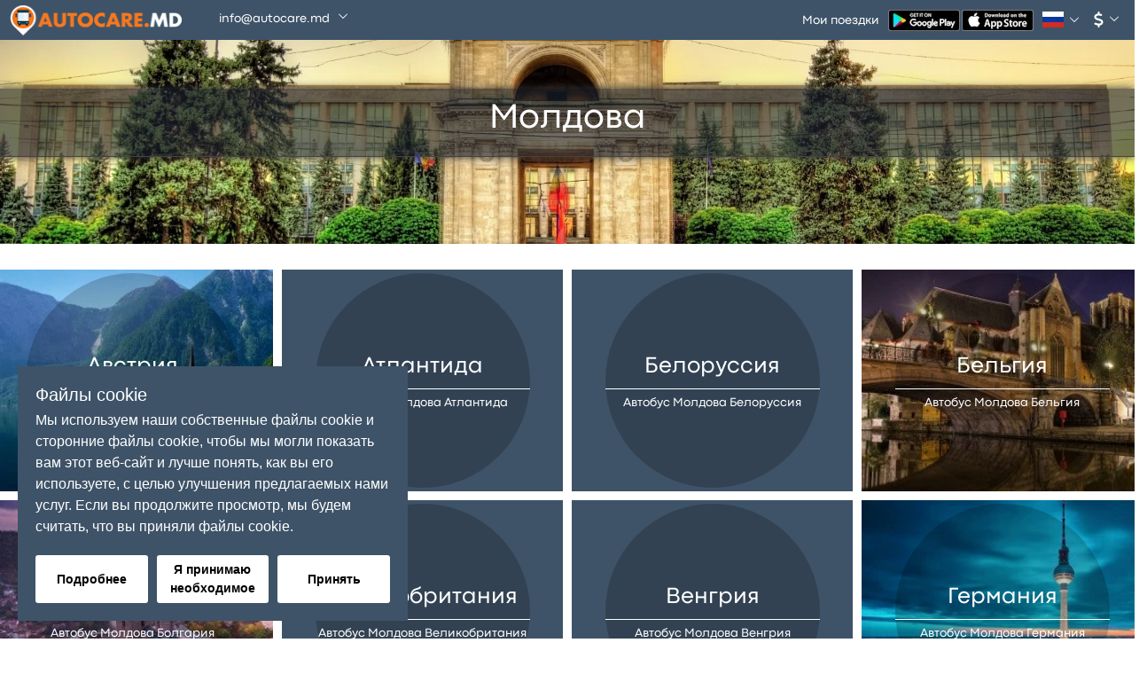

--- FILE ---
content_type: text/html; charset=utf-8
request_url: https://www.google.com/recaptcha/api2/anchor?ar=1&k=6LdrMj4oAAAAAH9rQKa2r0g-pCUEfRT3eybD7y9c&co=aHR0cHM6Ly9hdXRvY2FyZS5tZDo0NDM.&hl=en&v=PoyoqOPhxBO7pBk68S4YbpHZ&size=invisible&anchor-ms=20000&execute-ms=30000&cb=qerx73i27mvh
body_size: 48638
content:
<!DOCTYPE HTML><html dir="ltr" lang="en"><head><meta http-equiv="Content-Type" content="text/html; charset=UTF-8">
<meta http-equiv="X-UA-Compatible" content="IE=edge">
<title>reCAPTCHA</title>
<style type="text/css">
/* cyrillic-ext */
@font-face {
  font-family: 'Roboto';
  font-style: normal;
  font-weight: 400;
  font-stretch: 100%;
  src: url(//fonts.gstatic.com/s/roboto/v48/KFO7CnqEu92Fr1ME7kSn66aGLdTylUAMa3GUBHMdazTgWw.woff2) format('woff2');
  unicode-range: U+0460-052F, U+1C80-1C8A, U+20B4, U+2DE0-2DFF, U+A640-A69F, U+FE2E-FE2F;
}
/* cyrillic */
@font-face {
  font-family: 'Roboto';
  font-style: normal;
  font-weight: 400;
  font-stretch: 100%;
  src: url(//fonts.gstatic.com/s/roboto/v48/KFO7CnqEu92Fr1ME7kSn66aGLdTylUAMa3iUBHMdazTgWw.woff2) format('woff2');
  unicode-range: U+0301, U+0400-045F, U+0490-0491, U+04B0-04B1, U+2116;
}
/* greek-ext */
@font-face {
  font-family: 'Roboto';
  font-style: normal;
  font-weight: 400;
  font-stretch: 100%;
  src: url(//fonts.gstatic.com/s/roboto/v48/KFO7CnqEu92Fr1ME7kSn66aGLdTylUAMa3CUBHMdazTgWw.woff2) format('woff2');
  unicode-range: U+1F00-1FFF;
}
/* greek */
@font-face {
  font-family: 'Roboto';
  font-style: normal;
  font-weight: 400;
  font-stretch: 100%;
  src: url(//fonts.gstatic.com/s/roboto/v48/KFO7CnqEu92Fr1ME7kSn66aGLdTylUAMa3-UBHMdazTgWw.woff2) format('woff2');
  unicode-range: U+0370-0377, U+037A-037F, U+0384-038A, U+038C, U+038E-03A1, U+03A3-03FF;
}
/* math */
@font-face {
  font-family: 'Roboto';
  font-style: normal;
  font-weight: 400;
  font-stretch: 100%;
  src: url(//fonts.gstatic.com/s/roboto/v48/KFO7CnqEu92Fr1ME7kSn66aGLdTylUAMawCUBHMdazTgWw.woff2) format('woff2');
  unicode-range: U+0302-0303, U+0305, U+0307-0308, U+0310, U+0312, U+0315, U+031A, U+0326-0327, U+032C, U+032F-0330, U+0332-0333, U+0338, U+033A, U+0346, U+034D, U+0391-03A1, U+03A3-03A9, U+03B1-03C9, U+03D1, U+03D5-03D6, U+03F0-03F1, U+03F4-03F5, U+2016-2017, U+2034-2038, U+203C, U+2040, U+2043, U+2047, U+2050, U+2057, U+205F, U+2070-2071, U+2074-208E, U+2090-209C, U+20D0-20DC, U+20E1, U+20E5-20EF, U+2100-2112, U+2114-2115, U+2117-2121, U+2123-214F, U+2190, U+2192, U+2194-21AE, U+21B0-21E5, U+21F1-21F2, U+21F4-2211, U+2213-2214, U+2216-22FF, U+2308-230B, U+2310, U+2319, U+231C-2321, U+2336-237A, U+237C, U+2395, U+239B-23B7, U+23D0, U+23DC-23E1, U+2474-2475, U+25AF, U+25B3, U+25B7, U+25BD, U+25C1, U+25CA, U+25CC, U+25FB, U+266D-266F, U+27C0-27FF, U+2900-2AFF, U+2B0E-2B11, U+2B30-2B4C, U+2BFE, U+3030, U+FF5B, U+FF5D, U+1D400-1D7FF, U+1EE00-1EEFF;
}
/* symbols */
@font-face {
  font-family: 'Roboto';
  font-style: normal;
  font-weight: 400;
  font-stretch: 100%;
  src: url(//fonts.gstatic.com/s/roboto/v48/KFO7CnqEu92Fr1ME7kSn66aGLdTylUAMaxKUBHMdazTgWw.woff2) format('woff2');
  unicode-range: U+0001-000C, U+000E-001F, U+007F-009F, U+20DD-20E0, U+20E2-20E4, U+2150-218F, U+2190, U+2192, U+2194-2199, U+21AF, U+21E6-21F0, U+21F3, U+2218-2219, U+2299, U+22C4-22C6, U+2300-243F, U+2440-244A, U+2460-24FF, U+25A0-27BF, U+2800-28FF, U+2921-2922, U+2981, U+29BF, U+29EB, U+2B00-2BFF, U+4DC0-4DFF, U+FFF9-FFFB, U+10140-1018E, U+10190-1019C, U+101A0, U+101D0-101FD, U+102E0-102FB, U+10E60-10E7E, U+1D2C0-1D2D3, U+1D2E0-1D37F, U+1F000-1F0FF, U+1F100-1F1AD, U+1F1E6-1F1FF, U+1F30D-1F30F, U+1F315, U+1F31C, U+1F31E, U+1F320-1F32C, U+1F336, U+1F378, U+1F37D, U+1F382, U+1F393-1F39F, U+1F3A7-1F3A8, U+1F3AC-1F3AF, U+1F3C2, U+1F3C4-1F3C6, U+1F3CA-1F3CE, U+1F3D4-1F3E0, U+1F3ED, U+1F3F1-1F3F3, U+1F3F5-1F3F7, U+1F408, U+1F415, U+1F41F, U+1F426, U+1F43F, U+1F441-1F442, U+1F444, U+1F446-1F449, U+1F44C-1F44E, U+1F453, U+1F46A, U+1F47D, U+1F4A3, U+1F4B0, U+1F4B3, U+1F4B9, U+1F4BB, U+1F4BF, U+1F4C8-1F4CB, U+1F4D6, U+1F4DA, U+1F4DF, U+1F4E3-1F4E6, U+1F4EA-1F4ED, U+1F4F7, U+1F4F9-1F4FB, U+1F4FD-1F4FE, U+1F503, U+1F507-1F50B, U+1F50D, U+1F512-1F513, U+1F53E-1F54A, U+1F54F-1F5FA, U+1F610, U+1F650-1F67F, U+1F687, U+1F68D, U+1F691, U+1F694, U+1F698, U+1F6AD, U+1F6B2, U+1F6B9-1F6BA, U+1F6BC, U+1F6C6-1F6CF, U+1F6D3-1F6D7, U+1F6E0-1F6EA, U+1F6F0-1F6F3, U+1F6F7-1F6FC, U+1F700-1F7FF, U+1F800-1F80B, U+1F810-1F847, U+1F850-1F859, U+1F860-1F887, U+1F890-1F8AD, U+1F8B0-1F8BB, U+1F8C0-1F8C1, U+1F900-1F90B, U+1F93B, U+1F946, U+1F984, U+1F996, U+1F9E9, U+1FA00-1FA6F, U+1FA70-1FA7C, U+1FA80-1FA89, U+1FA8F-1FAC6, U+1FACE-1FADC, U+1FADF-1FAE9, U+1FAF0-1FAF8, U+1FB00-1FBFF;
}
/* vietnamese */
@font-face {
  font-family: 'Roboto';
  font-style: normal;
  font-weight: 400;
  font-stretch: 100%;
  src: url(//fonts.gstatic.com/s/roboto/v48/KFO7CnqEu92Fr1ME7kSn66aGLdTylUAMa3OUBHMdazTgWw.woff2) format('woff2');
  unicode-range: U+0102-0103, U+0110-0111, U+0128-0129, U+0168-0169, U+01A0-01A1, U+01AF-01B0, U+0300-0301, U+0303-0304, U+0308-0309, U+0323, U+0329, U+1EA0-1EF9, U+20AB;
}
/* latin-ext */
@font-face {
  font-family: 'Roboto';
  font-style: normal;
  font-weight: 400;
  font-stretch: 100%;
  src: url(//fonts.gstatic.com/s/roboto/v48/KFO7CnqEu92Fr1ME7kSn66aGLdTylUAMa3KUBHMdazTgWw.woff2) format('woff2');
  unicode-range: U+0100-02BA, U+02BD-02C5, U+02C7-02CC, U+02CE-02D7, U+02DD-02FF, U+0304, U+0308, U+0329, U+1D00-1DBF, U+1E00-1E9F, U+1EF2-1EFF, U+2020, U+20A0-20AB, U+20AD-20C0, U+2113, U+2C60-2C7F, U+A720-A7FF;
}
/* latin */
@font-face {
  font-family: 'Roboto';
  font-style: normal;
  font-weight: 400;
  font-stretch: 100%;
  src: url(//fonts.gstatic.com/s/roboto/v48/KFO7CnqEu92Fr1ME7kSn66aGLdTylUAMa3yUBHMdazQ.woff2) format('woff2');
  unicode-range: U+0000-00FF, U+0131, U+0152-0153, U+02BB-02BC, U+02C6, U+02DA, U+02DC, U+0304, U+0308, U+0329, U+2000-206F, U+20AC, U+2122, U+2191, U+2193, U+2212, U+2215, U+FEFF, U+FFFD;
}
/* cyrillic-ext */
@font-face {
  font-family: 'Roboto';
  font-style: normal;
  font-weight: 500;
  font-stretch: 100%;
  src: url(//fonts.gstatic.com/s/roboto/v48/KFO7CnqEu92Fr1ME7kSn66aGLdTylUAMa3GUBHMdazTgWw.woff2) format('woff2');
  unicode-range: U+0460-052F, U+1C80-1C8A, U+20B4, U+2DE0-2DFF, U+A640-A69F, U+FE2E-FE2F;
}
/* cyrillic */
@font-face {
  font-family: 'Roboto';
  font-style: normal;
  font-weight: 500;
  font-stretch: 100%;
  src: url(//fonts.gstatic.com/s/roboto/v48/KFO7CnqEu92Fr1ME7kSn66aGLdTylUAMa3iUBHMdazTgWw.woff2) format('woff2');
  unicode-range: U+0301, U+0400-045F, U+0490-0491, U+04B0-04B1, U+2116;
}
/* greek-ext */
@font-face {
  font-family: 'Roboto';
  font-style: normal;
  font-weight: 500;
  font-stretch: 100%;
  src: url(//fonts.gstatic.com/s/roboto/v48/KFO7CnqEu92Fr1ME7kSn66aGLdTylUAMa3CUBHMdazTgWw.woff2) format('woff2');
  unicode-range: U+1F00-1FFF;
}
/* greek */
@font-face {
  font-family: 'Roboto';
  font-style: normal;
  font-weight: 500;
  font-stretch: 100%;
  src: url(//fonts.gstatic.com/s/roboto/v48/KFO7CnqEu92Fr1ME7kSn66aGLdTylUAMa3-UBHMdazTgWw.woff2) format('woff2');
  unicode-range: U+0370-0377, U+037A-037F, U+0384-038A, U+038C, U+038E-03A1, U+03A3-03FF;
}
/* math */
@font-face {
  font-family: 'Roboto';
  font-style: normal;
  font-weight: 500;
  font-stretch: 100%;
  src: url(//fonts.gstatic.com/s/roboto/v48/KFO7CnqEu92Fr1ME7kSn66aGLdTylUAMawCUBHMdazTgWw.woff2) format('woff2');
  unicode-range: U+0302-0303, U+0305, U+0307-0308, U+0310, U+0312, U+0315, U+031A, U+0326-0327, U+032C, U+032F-0330, U+0332-0333, U+0338, U+033A, U+0346, U+034D, U+0391-03A1, U+03A3-03A9, U+03B1-03C9, U+03D1, U+03D5-03D6, U+03F0-03F1, U+03F4-03F5, U+2016-2017, U+2034-2038, U+203C, U+2040, U+2043, U+2047, U+2050, U+2057, U+205F, U+2070-2071, U+2074-208E, U+2090-209C, U+20D0-20DC, U+20E1, U+20E5-20EF, U+2100-2112, U+2114-2115, U+2117-2121, U+2123-214F, U+2190, U+2192, U+2194-21AE, U+21B0-21E5, U+21F1-21F2, U+21F4-2211, U+2213-2214, U+2216-22FF, U+2308-230B, U+2310, U+2319, U+231C-2321, U+2336-237A, U+237C, U+2395, U+239B-23B7, U+23D0, U+23DC-23E1, U+2474-2475, U+25AF, U+25B3, U+25B7, U+25BD, U+25C1, U+25CA, U+25CC, U+25FB, U+266D-266F, U+27C0-27FF, U+2900-2AFF, U+2B0E-2B11, U+2B30-2B4C, U+2BFE, U+3030, U+FF5B, U+FF5D, U+1D400-1D7FF, U+1EE00-1EEFF;
}
/* symbols */
@font-face {
  font-family: 'Roboto';
  font-style: normal;
  font-weight: 500;
  font-stretch: 100%;
  src: url(//fonts.gstatic.com/s/roboto/v48/KFO7CnqEu92Fr1ME7kSn66aGLdTylUAMaxKUBHMdazTgWw.woff2) format('woff2');
  unicode-range: U+0001-000C, U+000E-001F, U+007F-009F, U+20DD-20E0, U+20E2-20E4, U+2150-218F, U+2190, U+2192, U+2194-2199, U+21AF, U+21E6-21F0, U+21F3, U+2218-2219, U+2299, U+22C4-22C6, U+2300-243F, U+2440-244A, U+2460-24FF, U+25A0-27BF, U+2800-28FF, U+2921-2922, U+2981, U+29BF, U+29EB, U+2B00-2BFF, U+4DC0-4DFF, U+FFF9-FFFB, U+10140-1018E, U+10190-1019C, U+101A0, U+101D0-101FD, U+102E0-102FB, U+10E60-10E7E, U+1D2C0-1D2D3, U+1D2E0-1D37F, U+1F000-1F0FF, U+1F100-1F1AD, U+1F1E6-1F1FF, U+1F30D-1F30F, U+1F315, U+1F31C, U+1F31E, U+1F320-1F32C, U+1F336, U+1F378, U+1F37D, U+1F382, U+1F393-1F39F, U+1F3A7-1F3A8, U+1F3AC-1F3AF, U+1F3C2, U+1F3C4-1F3C6, U+1F3CA-1F3CE, U+1F3D4-1F3E0, U+1F3ED, U+1F3F1-1F3F3, U+1F3F5-1F3F7, U+1F408, U+1F415, U+1F41F, U+1F426, U+1F43F, U+1F441-1F442, U+1F444, U+1F446-1F449, U+1F44C-1F44E, U+1F453, U+1F46A, U+1F47D, U+1F4A3, U+1F4B0, U+1F4B3, U+1F4B9, U+1F4BB, U+1F4BF, U+1F4C8-1F4CB, U+1F4D6, U+1F4DA, U+1F4DF, U+1F4E3-1F4E6, U+1F4EA-1F4ED, U+1F4F7, U+1F4F9-1F4FB, U+1F4FD-1F4FE, U+1F503, U+1F507-1F50B, U+1F50D, U+1F512-1F513, U+1F53E-1F54A, U+1F54F-1F5FA, U+1F610, U+1F650-1F67F, U+1F687, U+1F68D, U+1F691, U+1F694, U+1F698, U+1F6AD, U+1F6B2, U+1F6B9-1F6BA, U+1F6BC, U+1F6C6-1F6CF, U+1F6D3-1F6D7, U+1F6E0-1F6EA, U+1F6F0-1F6F3, U+1F6F7-1F6FC, U+1F700-1F7FF, U+1F800-1F80B, U+1F810-1F847, U+1F850-1F859, U+1F860-1F887, U+1F890-1F8AD, U+1F8B0-1F8BB, U+1F8C0-1F8C1, U+1F900-1F90B, U+1F93B, U+1F946, U+1F984, U+1F996, U+1F9E9, U+1FA00-1FA6F, U+1FA70-1FA7C, U+1FA80-1FA89, U+1FA8F-1FAC6, U+1FACE-1FADC, U+1FADF-1FAE9, U+1FAF0-1FAF8, U+1FB00-1FBFF;
}
/* vietnamese */
@font-face {
  font-family: 'Roboto';
  font-style: normal;
  font-weight: 500;
  font-stretch: 100%;
  src: url(//fonts.gstatic.com/s/roboto/v48/KFO7CnqEu92Fr1ME7kSn66aGLdTylUAMa3OUBHMdazTgWw.woff2) format('woff2');
  unicode-range: U+0102-0103, U+0110-0111, U+0128-0129, U+0168-0169, U+01A0-01A1, U+01AF-01B0, U+0300-0301, U+0303-0304, U+0308-0309, U+0323, U+0329, U+1EA0-1EF9, U+20AB;
}
/* latin-ext */
@font-face {
  font-family: 'Roboto';
  font-style: normal;
  font-weight: 500;
  font-stretch: 100%;
  src: url(//fonts.gstatic.com/s/roboto/v48/KFO7CnqEu92Fr1ME7kSn66aGLdTylUAMa3KUBHMdazTgWw.woff2) format('woff2');
  unicode-range: U+0100-02BA, U+02BD-02C5, U+02C7-02CC, U+02CE-02D7, U+02DD-02FF, U+0304, U+0308, U+0329, U+1D00-1DBF, U+1E00-1E9F, U+1EF2-1EFF, U+2020, U+20A0-20AB, U+20AD-20C0, U+2113, U+2C60-2C7F, U+A720-A7FF;
}
/* latin */
@font-face {
  font-family: 'Roboto';
  font-style: normal;
  font-weight: 500;
  font-stretch: 100%;
  src: url(//fonts.gstatic.com/s/roboto/v48/KFO7CnqEu92Fr1ME7kSn66aGLdTylUAMa3yUBHMdazQ.woff2) format('woff2');
  unicode-range: U+0000-00FF, U+0131, U+0152-0153, U+02BB-02BC, U+02C6, U+02DA, U+02DC, U+0304, U+0308, U+0329, U+2000-206F, U+20AC, U+2122, U+2191, U+2193, U+2212, U+2215, U+FEFF, U+FFFD;
}
/* cyrillic-ext */
@font-face {
  font-family: 'Roboto';
  font-style: normal;
  font-weight: 900;
  font-stretch: 100%;
  src: url(//fonts.gstatic.com/s/roboto/v48/KFO7CnqEu92Fr1ME7kSn66aGLdTylUAMa3GUBHMdazTgWw.woff2) format('woff2');
  unicode-range: U+0460-052F, U+1C80-1C8A, U+20B4, U+2DE0-2DFF, U+A640-A69F, U+FE2E-FE2F;
}
/* cyrillic */
@font-face {
  font-family: 'Roboto';
  font-style: normal;
  font-weight: 900;
  font-stretch: 100%;
  src: url(//fonts.gstatic.com/s/roboto/v48/KFO7CnqEu92Fr1ME7kSn66aGLdTylUAMa3iUBHMdazTgWw.woff2) format('woff2');
  unicode-range: U+0301, U+0400-045F, U+0490-0491, U+04B0-04B1, U+2116;
}
/* greek-ext */
@font-face {
  font-family: 'Roboto';
  font-style: normal;
  font-weight: 900;
  font-stretch: 100%;
  src: url(//fonts.gstatic.com/s/roboto/v48/KFO7CnqEu92Fr1ME7kSn66aGLdTylUAMa3CUBHMdazTgWw.woff2) format('woff2');
  unicode-range: U+1F00-1FFF;
}
/* greek */
@font-face {
  font-family: 'Roboto';
  font-style: normal;
  font-weight: 900;
  font-stretch: 100%;
  src: url(//fonts.gstatic.com/s/roboto/v48/KFO7CnqEu92Fr1ME7kSn66aGLdTylUAMa3-UBHMdazTgWw.woff2) format('woff2');
  unicode-range: U+0370-0377, U+037A-037F, U+0384-038A, U+038C, U+038E-03A1, U+03A3-03FF;
}
/* math */
@font-face {
  font-family: 'Roboto';
  font-style: normal;
  font-weight: 900;
  font-stretch: 100%;
  src: url(//fonts.gstatic.com/s/roboto/v48/KFO7CnqEu92Fr1ME7kSn66aGLdTylUAMawCUBHMdazTgWw.woff2) format('woff2');
  unicode-range: U+0302-0303, U+0305, U+0307-0308, U+0310, U+0312, U+0315, U+031A, U+0326-0327, U+032C, U+032F-0330, U+0332-0333, U+0338, U+033A, U+0346, U+034D, U+0391-03A1, U+03A3-03A9, U+03B1-03C9, U+03D1, U+03D5-03D6, U+03F0-03F1, U+03F4-03F5, U+2016-2017, U+2034-2038, U+203C, U+2040, U+2043, U+2047, U+2050, U+2057, U+205F, U+2070-2071, U+2074-208E, U+2090-209C, U+20D0-20DC, U+20E1, U+20E5-20EF, U+2100-2112, U+2114-2115, U+2117-2121, U+2123-214F, U+2190, U+2192, U+2194-21AE, U+21B0-21E5, U+21F1-21F2, U+21F4-2211, U+2213-2214, U+2216-22FF, U+2308-230B, U+2310, U+2319, U+231C-2321, U+2336-237A, U+237C, U+2395, U+239B-23B7, U+23D0, U+23DC-23E1, U+2474-2475, U+25AF, U+25B3, U+25B7, U+25BD, U+25C1, U+25CA, U+25CC, U+25FB, U+266D-266F, U+27C0-27FF, U+2900-2AFF, U+2B0E-2B11, U+2B30-2B4C, U+2BFE, U+3030, U+FF5B, U+FF5D, U+1D400-1D7FF, U+1EE00-1EEFF;
}
/* symbols */
@font-face {
  font-family: 'Roboto';
  font-style: normal;
  font-weight: 900;
  font-stretch: 100%;
  src: url(//fonts.gstatic.com/s/roboto/v48/KFO7CnqEu92Fr1ME7kSn66aGLdTylUAMaxKUBHMdazTgWw.woff2) format('woff2');
  unicode-range: U+0001-000C, U+000E-001F, U+007F-009F, U+20DD-20E0, U+20E2-20E4, U+2150-218F, U+2190, U+2192, U+2194-2199, U+21AF, U+21E6-21F0, U+21F3, U+2218-2219, U+2299, U+22C4-22C6, U+2300-243F, U+2440-244A, U+2460-24FF, U+25A0-27BF, U+2800-28FF, U+2921-2922, U+2981, U+29BF, U+29EB, U+2B00-2BFF, U+4DC0-4DFF, U+FFF9-FFFB, U+10140-1018E, U+10190-1019C, U+101A0, U+101D0-101FD, U+102E0-102FB, U+10E60-10E7E, U+1D2C0-1D2D3, U+1D2E0-1D37F, U+1F000-1F0FF, U+1F100-1F1AD, U+1F1E6-1F1FF, U+1F30D-1F30F, U+1F315, U+1F31C, U+1F31E, U+1F320-1F32C, U+1F336, U+1F378, U+1F37D, U+1F382, U+1F393-1F39F, U+1F3A7-1F3A8, U+1F3AC-1F3AF, U+1F3C2, U+1F3C4-1F3C6, U+1F3CA-1F3CE, U+1F3D4-1F3E0, U+1F3ED, U+1F3F1-1F3F3, U+1F3F5-1F3F7, U+1F408, U+1F415, U+1F41F, U+1F426, U+1F43F, U+1F441-1F442, U+1F444, U+1F446-1F449, U+1F44C-1F44E, U+1F453, U+1F46A, U+1F47D, U+1F4A3, U+1F4B0, U+1F4B3, U+1F4B9, U+1F4BB, U+1F4BF, U+1F4C8-1F4CB, U+1F4D6, U+1F4DA, U+1F4DF, U+1F4E3-1F4E6, U+1F4EA-1F4ED, U+1F4F7, U+1F4F9-1F4FB, U+1F4FD-1F4FE, U+1F503, U+1F507-1F50B, U+1F50D, U+1F512-1F513, U+1F53E-1F54A, U+1F54F-1F5FA, U+1F610, U+1F650-1F67F, U+1F687, U+1F68D, U+1F691, U+1F694, U+1F698, U+1F6AD, U+1F6B2, U+1F6B9-1F6BA, U+1F6BC, U+1F6C6-1F6CF, U+1F6D3-1F6D7, U+1F6E0-1F6EA, U+1F6F0-1F6F3, U+1F6F7-1F6FC, U+1F700-1F7FF, U+1F800-1F80B, U+1F810-1F847, U+1F850-1F859, U+1F860-1F887, U+1F890-1F8AD, U+1F8B0-1F8BB, U+1F8C0-1F8C1, U+1F900-1F90B, U+1F93B, U+1F946, U+1F984, U+1F996, U+1F9E9, U+1FA00-1FA6F, U+1FA70-1FA7C, U+1FA80-1FA89, U+1FA8F-1FAC6, U+1FACE-1FADC, U+1FADF-1FAE9, U+1FAF0-1FAF8, U+1FB00-1FBFF;
}
/* vietnamese */
@font-face {
  font-family: 'Roboto';
  font-style: normal;
  font-weight: 900;
  font-stretch: 100%;
  src: url(//fonts.gstatic.com/s/roboto/v48/KFO7CnqEu92Fr1ME7kSn66aGLdTylUAMa3OUBHMdazTgWw.woff2) format('woff2');
  unicode-range: U+0102-0103, U+0110-0111, U+0128-0129, U+0168-0169, U+01A0-01A1, U+01AF-01B0, U+0300-0301, U+0303-0304, U+0308-0309, U+0323, U+0329, U+1EA0-1EF9, U+20AB;
}
/* latin-ext */
@font-face {
  font-family: 'Roboto';
  font-style: normal;
  font-weight: 900;
  font-stretch: 100%;
  src: url(//fonts.gstatic.com/s/roboto/v48/KFO7CnqEu92Fr1ME7kSn66aGLdTylUAMa3KUBHMdazTgWw.woff2) format('woff2');
  unicode-range: U+0100-02BA, U+02BD-02C5, U+02C7-02CC, U+02CE-02D7, U+02DD-02FF, U+0304, U+0308, U+0329, U+1D00-1DBF, U+1E00-1E9F, U+1EF2-1EFF, U+2020, U+20A0-20AB, U+20AD-20C0, U+2113, U+2C60-2C7F, U+A720-A7FF;
}
/* latin */
@font-face {
  font-family: 'Roboto';
  font-style: normal;
  font-weight: 900;
  font-stretch: 100%;
  src: url(//fonts.gstatic.com/s/roboto/v48/KFO7CnqEu92Fr1ME7kSn66aGLdTylUAMa3yUBHMdazQ.woff2) format('woff2');
  unicode-range: U+0000-00FF, U+0131, U+0152-0153, U+02BB-02BC, U+02C6, U+02DA, U+02DC, U+0304, U+0308, U+0329, U+2000-206F, U+20AC, U+2122, U+2191, U+2193, U+2212, U+2215, U+FEFF, U+FFFD;
}

</style>
<link rel="stylesheet" type="text/css" href="https://www.gstatic.com/recaptcha/releases/PoyoqOPhxBO7pBk68S4YbpHZ/styles__ltr.css">
<script nonce="6ndJ-Rf-A3XWTmwpfE3MHg" type="text/javascript">window['__recaptcha_api'] = 'https://www.google.com/recaptcha/api2/';</script>
<script type="text/javascript" src="https://www.gstatic.com/recaptcha/releases/PoyoqOPhxBO7pBk68S4YbpHZ/recaptcha__en.js" nonce="6ndJ-Rf-A3XWTmwpfE3MHg">
      
    </script></head>
<body><div id="rc-anchor-alert" class="rc-anchor-alert"></div>
<input type="hidden" id="recaptcha-token" value="[base64]">
<script type="text/javascript" nonce="6ndJ-Rf-A3XWTmwpfE3MHg">
      recaptcha.anchor.Main.init("[\x22ainput\x22,[\x22bgdata\x22,\x22\x22,\[base64]/[base64]/[base64]/[base64]/[base64]/[base64]/[base64]/[base64]/[base64]/[base64]\\u003d\x22,\[base64]\x22,\[base64]/DgGcww6HCvnQgw6jDtyddwokGw6jCgAbDumh+I8KKwrpODsOoDsKwJMKVwrgXw6DCrhrCgcOXDEQ0KzXDgUnCqz5kwoxEV8OjElhlY8OMwo3Cmm5mwqB2wrfCuztQw7TDl3gLcjvCjMOJwowFZ8OGw47CisOAwqhfEm/[base64]/CjitAOkrDmMKMwpLDlkzDosOVEAnDk8OCOFRRw4Vrw4TDocKcV3jCssOnBSseUcKpPxPDkDzDuMO0H2/Cpi06NMK7wr3CiMKLZMOSw4/CjAZTwrNjwqd3HQLCmMO5I8KNwrFNMHZ0LztpGMKdCCxpTC/DjDlJEjFVwpTCvRPCpsKAw5zDpMOww44NGw/ClsKSw6I5WjPDp8ONQhlNwqQYdGt/KsO5w5rDn8KXw5F1w40zTRHCiEBcF8K4w7NURsKWw6QQwqZLcMKewqU9DQ8Lw5F+ZsKpw6B6wp/Cl8K8PF7CtsKeWisCw40iw619WTPCvMOzGkPDuQk8CDwDeBIYwqlWWjTDixPDqcKhLRJ3BMKRLMKSwrVDShbDgE7CumI/w5cvUHLDuMOvwoTDrgrDv8OKccOHw4c9Gh1FKh3DtxdCwrfDgMO+GzfDmMKfLARaPcOAw7HDk8Kiw6/[base64]/DlcK5fjnCnnzDvxjDkw5Jw58fw4zCqTRGwpnCpiBYZGTCpiRLdmnCskI4w4bCjMKSFsOYwqbCqcKmHMKwf8KEw6RXwpBtworCmmPCtFAqw5XCogViw6vCgQLCncK1DMOXaSpmPcK1f2Qow5HDocOPw7NdGsKJB1bDjx/[base64]/wpnCkMKFwqDCjHHCnB1Pw7t9w6M1EgvColTCnXUnOMO8w4UHfEXCvsO4S8KQBMKtbcK+MsO5w6/[base64]/CpsO9wptEw5YMAibDkxl4wq1Zw5duJzfCtTMtIcOLTlAbVT7DvcKlwrPCvGPCnsKLw6dWMMO3PcKKwqQ8w5/DpMK4QMKnw6Uiw407w7BtInvDvAsAwpISw78Nwq7DqMOIPMOhwoPDqhslw4gRWMOnXnvDhRAMw4cvOWNIw67CskFwdMKlLMO3f8KvE8KtUkbCtibDqcOsPcOTCCXCoU7Dm8KfUcORw4RUd8KueMK/w7nDp8Oawr4QNMOOwobDrwnDg8OkwoHDtcOZPldsNBzCiHrDoSgtBsKKGAbDscKuw78xFQcYwp/CkMKKfyjCmG1Tw7bCjDduTMKeTcOqw59Mwod3T1IXwonCqArChcKZADQEeBMLG37DrsOBdSfCnxHCqV54asKgw5bDgcKOJAB4wp4KwrrDrxxvYk7CnDw3wqJDwpNJd2c/[base64]/[base64]/CgMOcw50QE2oWd0XDmnw4ZsKqw7MRwofDvsKkw5HDj8OEw4wlw44PAMOzwrQyw6pvMsOxwqTCh3nCjMO5w5fDrsOZF8K2cMKBwqsDfcOQQMO4DCbCqcOtwrbDuTrCrMONwr0bwqDDvsOIwqDDoClywr3DusKaAcOmXsKsP8O2LcKkwrBIwpjCgsOEw4rCosODw6/DusOoasK+w40aw459XMKXwrZzwqjDi1kyWUhUwqJ/wqMvBwtGHsOgwojCnsKLw4zCqxbDhhwCIsOhacO8HsKpw4DChsKDDhHDl1MIPR/DvcOPLcOeOHkZVMKpAVrDu8OnB8O6wprCn8OtccKgw5bDoyDDrhfCrwHCiMOdw4rDisKQP3VWIWZJPzjDhcOCwr/CgMKwwrnDqcO/W8K1UxV8HlUSwrAgX8OrJBvDscKxwrs0w53CsAcYwoHChcKawrvCqAXDvcOLw6zDtcOzwpJCwqd9MMKbwrbDqMOmJsO9asKpwpDCnsOiZ0vCuizDqF/Ck8OFw7xfWkpGMsOfwqwuC8K4wpnDsMO9SDDDkMO+VcOBwoTCt8OGTMKhMTUDQAvCisOYQ8K5Rx5Mw4nDmCtEY8O9OVNDw4vDicOOeGzCj8Kow7FSOcKIasOywohJw4MwSMOqw7w1Ny5FRwNXcn3Ci8KqEMKsbEfDqMKCN8KcWlonwoPCusO4X8OHPi/DpcOew7geI8K/w7Jtw49+DAA2bMO5BUfCpiLDpsOVGcO6CSjCvsORwo1iwoU1wojDucOcwqbCuXAKw64cwoIKScKFAMOoQhwKCMKyw4fCmDxWZifCusOsKmwgIMKeCkIHwptwf2LDscKxN8K1RS/DjlzCk3ZAA8Oaw4MXTBAJP0TDncOnGHfCp8OXwqRsesKKwqTDisO5VsOhSsKIwpPCmsKfwp/DuRVww5nChMKOSMKTVsKxc8KBc3vDk0nDjMOXMcOhNjtHwq5NwrHCh2rCpnZVLMK3ESTCo3UAw6AQJ0TCow3DtlHDnkfDiMKfw63DlcKtw5PDuQTDni7Cl8ORwoICOsKTw5wuw4nCvk1QwptfBTXDnUXDvcKWw6MJAnrDqgHDmcKfQ2TDoFEDMXl/wqsoKMOFw7vCqMOxP8KdRDkHaiACw4VIw7zDpMK4FUhqAMK9w58jwrJVblJWHlnDnMOOFzdKKQDDqsOiw6rDoXnCnsOkQiZNKjXDk8OedhDCo8Opw5/Dtw3DrjcoSMKow4pGwpXDjgodwobDlntEKcOCw7dxw7BHw7ZOHMKTccKiOcOuZcKxw74Fwrolw6sld8OAFsO1JMOPw6DClcKOwrvDkB1Sw7/DnmIxPcOlV8KfQMOSVsOrEj9zRMO/wpLDjMOjwrDDhcKZYnJLUMKPeXUOw6PDncK/wofDn8O/PcKKPjl6ci84dW18VsODTcKZw5rCh8KAwr0uw77CqcOlw71VS8OeUMOCfsOOwosjw4/Ck8O/wr/DoMOkw6JZO0/ClwvCsMO3bFPDo8KQw77DiwfDgUvCpMKvwp9lCcOCUcOZw7fCmDHDszhEwpjDl8K/[base64]/Dhg/[base64]/dMOWYVgXD8Okwok4w4cRw4XDiBLDpws6w6IbYgfCjsOOw5LCsMKkw5kSNRcuw4szwpTDjMOqwpM9wq0uw5PCpwIQwrNcw6lnwoo1w4pxwr/[base64]/DjsKvw7jDoXU0w5rChMORETvDhsOgw7fCusK6wq/Ds3XDr8OJbcOsF8KbwpfCqMKiw5XCtsKsw5PDkMKawqBGREsPw5LDnnjCj35rcsKMY8KmwonCnMOGw5UQwqHCnsKPw7tBTg1jFzV0wp1Vw5vDvsOpVMKXEyPCj8KIwpXDuMOmI8O3fcOlG8KKVMKGY0/DnDfCpCvDtnTCh8KdFzXDi0zDt8Kyw5QgwrjDmQtWwo3DgsOeQcKneVpuDVF0w7VfacOewqHDiHsAc8Krwqhww7sMDy/CkGNkKEArPmjDt2dsOQ7DuRDCgEJow7vCjnBVw7zDrMKSaWBjwoXCjsKOw6Nkw696w5p2X8O6wqzCmifDh1jCh3RNw7LCj13DiMKiwr8XwqYod8K/wrHCjsOgwpRjw5gMw5PDngrCrEVAQTvCu8KSw4TDjsKLbMKbw7rDllrCmsKtMcOcQWgRw6DCg8OtEm8HRsKafhcWwrYgwqE3wqsXTcOYHGjCqsK9w5A/[base64]/CnMKUw6jDisOFRHvCqC3Ch8KKFcOCImUywr/DicOewp7CkHYwAMO/J8OkwoTDi3zCm2LDsnDCiyDCtTZ5FMKgIFp9MTkwwoseXsOTw7A+EcKvdzcnSXTChCzCj8KyIynCmRBbG8KbNCvDicO6NGTDicOWS8OnAEIgwq3DgsOxYBfCmMOucQfDvRw8woFlwqNtwpYqwqM3wps9Py/DmFHDnMKVDCAdIVrCmMKUwrlyG1nCqcODSCzCszvDtcKgKcKxAcO0HsKDw4tzwqLDp1zCnU/DvQg+wqnCo8K6fl93w5lJd8OGEMOCw6FSQcOtN2ERQXYcwoYCEhnCoyvCocOlcHHCuMKiwqTCmMOZDBsnw7vCisO2w6XDqgXCjFtTPShwfcKxJcOYcsO+YMK2w4cvwq7Dj8KuKsK8Zl7Cjikkw60HVsKFwqrDhMK/wrd1wpNFFlzCnV7CpA/[base64]/[base64]/[base64]/CmMOzKEjCm2hqwrdswpBIw7ISDg0DwrzDoMOlaWDDjxIbw7zCp1d/DcK1w6TDncOyw5slw4UpSsOdNijCphjClVwaTsKCwqMjw4nDmig+w6NtQ8Kzw6PCocKOKBnDoXR9wpjCultow65pcgfDjSXCncKVw4LCuGXDhBLDlw1mVsKAwpTCssK3wqfCgT0Ew6rDocOOUC/[base64]/ecKNJHfDjm3DsMKlQnNiHVDDqsKEfwbCtE1Aw5k7w7pGPS0qY3/CmMO+dV/CmcK+TMKTRcO8wqoXXcKQSFQzw6TDtTTDsj4fw7MzTx9Uw5dWwoHDvnPDhzc0IFB0wr/Dg8Knw7I7wokHbMK8wqUiw4/CiMOKw5/[base64]/Co8ODwqvChUrCvsKfK1kMwoYUw4dbTMK3wqBOe8KVw6vDuQ/[base64]/[base64]/X8ONbVjDmEFPNMO0wpbCrxNNwqnCvhXCo8KwTMK8MiIoV8KOw6o0w70HT8O5XcOwYCPDscKFFWMowprCgUdSMcOow4vChMOXw5bDi8Kkw6lNwoATwqYPw6xkw5HDql1vwrNtbAbCtMOWe8O3wpFDw57DtjZYw7hAw6fDgX/DvSfCpsKmwptGE8O2HsKWAirCgMKOScKSw692w6DCn093wpApJGfDnUljwp86EDAeYkXDosOswoXCo8OOIzVVwqTCtlUSSsOoGAhaw4NDwrrCn0bDpWPDrkfCj8OKwpUTw69Owr/CksOVccO6ZybCn8OiwqxFw6hIw7txwrpDwpcPw4EZwoc6FXwEw6wELXgPQjDCtTlrw5vDksKhwrzCnMKaU8O7PMOpw6Zuwod/[base64]/Dni3Cr3TDvlIhDsKXMMKfwo7ChT3DrlbDhcKDXDPDiMKvE8OgwpTDhMKcR8OnCcKxw7IaOVx3w4nDkFzCm8K7w7vCoQLChnbDlw1/w7LCqcObwo0LZsKsw6TCqB3DqMO8HCPDtsO+wpQjej1zNcKEIFJ8w7VrYsOawqzCg8KQC8K/[base64]/CmcKKQjVawqvDhMKIBDIPKcOoF1cywq5sw7JxIcONw73CnhF0wpguNVbDrDzDkcKBw4sKPsOjbMODwo8oOyXDlsK0wqzDtsK5w5vCvcKXXzLCosKEFcKJw6QbYEJEJg7ClMKyw6vDicOaw43DpB1KLVh/[base64]/acK+wrbDisOKwokow7FwYMO4w7lTOcOJSsO8wr3CuR4nwqXDqMOlfsKiwoNtJ10fwpRpwqvDs8O0wqvCizvCtMOjdhHDrMOswpPDkFQQw4RxwoNvcsK/w4YOw77CixczZw0RwpLDgGjCn2UKwr4FwqDDo8K/KMKlwrEjw55xW8ODw4tLwpkGw6vDo1HCtcKOw7BVPDx1woBLGxrDkU7DolN/AgR4w5pnRmB8wq83CMOCXMK1w7HDqkXDu8K+woXDvcKaw6FzYDXDtRt5wqFdDcKDwqfDpWsiDzvCgcKCMsKzGDQrwp3Cqw7CgRRwwp8Yw63DhMOeSC9SPFFQdMOhdcKOTcKyw4vCrcO4wpI8wpEPTEvCjsONEigewo/Dq8KqSiYFf8KhAF7CiFwvw6wrHMOfw7gNwpx0BXwyPSY0wrcPdsKSwqvDmQcBIzDCvMKeE13CvMOAwoxFOBR1QG3DtHfCtMKxw6vDjMKAFMKvwp8Ow4jCkcOIfsKMK8KxIUdXw51oAMO/w6phw6nCgHDCusKlI8OIwq3Cu13Cpz/Dv8KhP0pPwoY7Nw7Cr1HCnTDCgsKyXgxrw4DDuUnCm8KEw7/DscKXcBVQeMKawpzChQ7CssKNFUFLw44BwoLDnQHDuwVhVcOKw6fCqMOqOG7Dt8KnbzjDg8O2Sx7ChsOJGVfCkX4zMsKsGMOgwp/CkMOdwoXCtErDucKIwr5Jc8OXwqJYwp/CtFTCny7DicKRNATClALCksOvDGzDq8K6w5nCh1xIAsOYfBPDosKVRcOfXMKcw5QCwrEswqDCn8KTwq/[base64]/CytAeAlXO8OfJcOfwrJlw7rDsMKhwqYMB8O/wpwcEMOWw40BLQpSwrYkw53DvsOnCsOiwp/DocORw4zCvsOBQHEBOSDChTtZPsOxwrDDiynDqxfDnAbCm8OLwrwMAz/DoG/DlMKtf8OZw4UqwrQEw5jCjsKdwoJiXzrCryxFchMNworDmMKaPsOWwpLCqytWwq8rAxLDvsODc8K+GcKTYsKzw5/[base64]/Dv1fDr8K7ESnCuMOvI2rDqMKNbG3DscOoM3dsWi84wpTDgU4aw449wrFuw70Dw6ZRTijCiVQRE8ObwrjCqcOMbsOrURDDoQBtw7kjwp/Cj8O2axh4w5zDn8KRGzbCgsKCw6zCtDPClsKHwrVQPMOKw4taezjDn8K/wqLDuXvCvhfDlcOCIHrCmMOlR17DjMK6w5Qnwr3CrShUwpDCpEbCuh/Ds8OJwrjDp2Amw7nDh8KOwrTDulzCr8Kow7/DoMOkdsKMESY5I8KYYWZaEFwNw6ZZw6XDuBHCs0TDh8KROzrDpzDDj8OcVcKlwpbDp8Okw7QWw4LDjm3Ch1QZc2Efw5/[base64]/CnBxcOXxNwoAFOcK6w4XDrQnDssKmwqrDujAuPsOca8K7Hl3DuxnCikM/Kn3CgltXCcKCFBTDosKfwotwMn7CtkjDsSnClMOCFsKpKMKrw7nCrsOAwoABUk9RwoHDqsONLMO/cz0Nw5ZAwrLDhwJbw5XCt8KNw73Cs8O8wrI4NXJRHMOFX8K6w7bCicKrB0vDiMKow4tcc8KQwroGw61/[base64]/DksKWw6gRwpHChUgSecOuW2UIwr5mH8K+WzrCnsKVPBLDl1t7wrFDXcOjBsOnw4ZuVMObUHbCmGQKwosBwphYbAp0UcKnT8KWwrtfWsK/[base64]/CssK6QS/CpsKFw4JxwqXDsxg0LsOEw6dxIijDssOtFcKlPFDCoDsESVt8acOBPsKewqIFVMODwpfCnS1Mw4jCuMKGw5vDl8KcwqPCl8KNd8KTZcKiwr5racKrw5gMJMO/w5bCucOwYMOJwpQ/[base64]/[base64]/wpEPw6tFwqE7w6rDuQ3CssKWZsKuw77CpwHChgRjAi3CkQJNe07CuSDCvmDCrwPCmMKbwrRpw4jCisKHwp8Sw780A2szwpcgH8O3csONBMKDwpAyw6E4w5bCrDvDmcKBT8Kmw47Cm8Ocw5xlX2bChz/Co8ODw6bDvz1CMiZdwolvDcKRw6NsUcOwwpRNwrZXT8OxGidhwovDlsK0IMKgw65kQTrCpgbChTDCg3EPeUnCs2zDpsOKd2Aqw6RKwrbCm29dRgkBZ8KmPxnChsO0ScKbwowtacK2w5Uxw4zDosONwqUtw5Ydwok7WMKbw4ltIGzDrA9kwo8Ew5HCjMOiATYUD8OAHT/CklfDl185Vm4lw4NywqbCulvDuSbDqwIuwqjCkGXCmUJIwpMXwrPDhTLClsKYw4Y5FmY2LsKGwo7Cj8KVw43DiMOVw4LCsEMLKcK5w4J1wpDDpMKSElhlw73Dh1EAXMK3w6bDpMKYJcO+wqU8K8OKCsKuanVtw6cHG8O0w6zDsgnCvcO/QToWThczw4rCtxF6wq3Dtzx2U8K5wodhRMOpw5vDjEvDu8OewrfDnH5MBArDjcKSG1HDkWhzKxvCnMOhwpHDr8K2wrfCuhnChsKGJjPCl8K9wrYsw4nDlmBBw4UhA8KLWcK5w7bDjsO/Yl9Lw7nDmQICeGF0RcKnw5dUM8OrwrDDg37DtxR+VcOMAV3CmcOfwpPDjsKTwrvDpFt2UCoOfw9XGMKmw7Z7XlDCg8KGH8KpcjnCkT7CpSfCr8OUwqDCuTXDm8KTwrvCssOCI8OKIcOEDlDDuFpmMMKzw57ClsOxwq/DisOewqIuwqtewobDkMKCR8KJw43Ckm7Cv8KaW2jDmsO0wpA2FCLCrMKOAsO0XMKZw5zCh8KDWwnDsVjCksOcw58PwoQ0w512Rhg8JkAvwpLCqDDDpxw6TjEQwpQtYysgHsOkZmN8w4AROjguwqkpSMK/ccKlfyDDgHrDl8KNw7jDkk/[base64]/Cg8OhwrfCshNoXcOew6ROTsOCw4RpZsOfw4DDvCx/w59JwqTClitPLsKVwrvDocK8BcKvwrDDrMK5WMOywpjCvy9zBDIbXCfDuMOFw61mb8OhVFkJw6fDsWDCoDLDqQBaYsKjwo5AbsKYwoFuw53DoMKvalLDucKMaH7Co1TClcOnJ8KYw4/[base64]/[base64]/[base64]/DkVfDimAHwrIHYsOfw4Jqwr3DtMOKC8KHw5HCuTIJw5cEacORw5EEOyMTw47CucKiWcKYwocqGw/DhMOsVsKFwovCucK6w5kiAMOrwrXDo8KRMcKgAV/DtMO5w7TCrHjDqEnCqcKswr/DpcOoe8Onw47DmsONfFPCjkvDhzrDicKpwolhwo/DsSd/w5pRwooPIsKCwp7DtxTDn8KAYMObEjcCTMK1GxTDgMOrPDpkNcKGc8KywpJawoLDjhNhH8O6wq8fQBzDg8KAw57Dm8K8wp9ew6DCmEI0G8KBw5NxIRnDtMKCRsK3wpbDmsOYT8OpRcKcwql0bW0Iwq/DqxwqUMOiwrjClhkcOsKSwoRvwpIuJzZUwpN4IyU2wqNowq4VezBJwp7DiMOcwpFJwqZGKCvCoMOeJi3DuMKTMMO/wq3Dn3IhAMK6wqNtwqo4w65swr8rLx7DkwfDh8KXNcOFw54yXcK1wrLCoMOkwrM3woIhSBg6wpTDvMOkIAdGUiPCmsO+w7gRw442V10jw6/[base64]/CqcKzw7TCrjfDihDCkcKAOnLDu8OSw7bDrC45a8OSwogdFS82QsO+woPDpSTDqlE5woBTesKgCD5AwqnDhsKMa2c/GijDnsKXHVjCrizCgMKsa8OaQEAywo1NHMKswoPCsnVOKcO+JcKNHE3Du8Ofwplsw6/[base64]/w4Fmwok3woPDrsOFwq3Do8KBOcKrEVEUBcKlfHQjScKow73CkBDCv8OPwqPCvsO7FybCmA80VMOxOX7CqsOhGsKWWX3CjMK1XcKcXMOZw6DCvRorw6QZwqPCjMOmwqJ7Ry7DvMO5wq8xHR0rw4IvKcKzJCjDh8K6SlhXwpvCuWQSK8OwQ2nDksO2w7bClgXCqG/CrsO5w43DsWEhcMKbL0jCkWzDh8KKw5V5wrbDvcKEwpcIEHfCnCgGwrkTFcO+YUZ/ScKtwr5bR8Otwp3CoMOVLXjChcK5w43CmjbDl8Oew7XDqMKywp8SwpplbWRNwrHCrBceYsKlw4PCvMKZfMOLw5zDpsKrwo9qblxmNcKgfsKyw5McOsOmHMOIBsOaw6TDmHvCnFjDicKQwrbCmMK7w6dePcO4wqjDtX4DGD/[base64]/CjMOINGrDkcOuVQ9AwoMcMEXDiMODNsO8wqzDoMKBw6TDrS4nw4bCvcKBw7U+w47CmhXCisOtwpXChsKQwokRBDrCpTJTdMOuVsK7dsKWG8OZQMOqwoBDDgXDm8Knc8OdeSRpDMKIwrgUw7zDvcKjwrkwwojDj8OOw5nDrWB9ZTlMTxJLODDDgcOVw4nCssO8WTNbFB/Co8KWOzYJw5NQWEhAw6I7fW5SIsKtwrHCqUsRSsOtTsO5OcKkw5xxwr3DuDNUw5rDrcOmTcKjN8KccsOHwrwCGD7CsEHCosKlQ8KRHSfDgVMIdz9dwrZ0w7HDmMKVw45RfcOowpxTw5zCqghkwq/DmBfDpcOPO1lZwrtWVURFw5zDlGHDtcKuf8KRXgMGfsOMwqHCsizCu8KoYsOXwrTCilrDj2wCEcO0OVPCpMKtw4M+woPDpSvDpk5nw7VTLynDlsK/[base64]/Cp8KHO8KHPB/CtAVHc0PCi8K5LVLDhVbDk8K/wrrCucOLw5FMThbCizLCjk45w7xEacKYGsK4BkDDqsK6wpkFwqY8KkvCsE3CvMKiEkpREBg7CA7CgMKMw5EqwonCt8KDw4ZzIHgcIl5IfMOmUcONw4N2bMKVw6QVwo1Ew6bDnwzDsRTCisO/ZmI6w4/[base64]/CikrDrsOew67CocO5wpbCvMKww7VONcKIDlpjwp8HemFywpQYw6rCvcOew4tTUcKwLsOzHcK+PUfClg3Dvz4tw4TClMOBYk0UDHnDnwpgPXnCvMKtbU/Drg3DtXnCpnQpw5xOUTPCicODRsKBwoTCrMKMwoHDk28KAsKTaiXDhMK6w7PCkw/ChCXCi8O8R8OiS8KEw7FYwqHCq01RFmpywrlAwpByCm1lW3Z0w5AYw496w4jCn3oNAjTCpcKSw6B3w7g0w77CjcKswr/DrMKqZcOpJw8pw7J7wqEew6VVwoQ9wqLCgiHCuAvDiMOswq49a1RuwqnCicOjNMONBnQTwr1BN0cPEMOHSycDXcO8fMK/wpPDl8KhT3vDlcKrWS5zUH5Sw7nCgjfDrGzDo1std8KFcBLCvhlPQsK/DMOoG8Oxw6/[base64]/O1/DsRbCgMKLFcO6VkTDvsKQw5owChZvwqDCvMKhcQrDtDVGwqTDv8Kowp3CosKbZ8KzIGdpGFVAwoJGwq9mw4V2wpPCtl/DvVLDsA9yw5jDhV4mw5h+YnNfw6HCuBvDmsKiPRJ9IXDDj03Cq8KAaVbCk8ORwoZMJyZaw68sb8OsT8KfwpVzwrE0QcOrb8KmwphQwq/CklrChcK6wo4HTsKtwq9PYWvCu1dDNsOQSMOxIMOlcsOsQ2rDqSLDsVTDtWPDsTbDgcOFw6pQwphQw5XCj8Khw5nDl0FOw4RNGcOTwrjCicKxwqPCjk8wdMKZBcKtw6VtfjLCnsObw5UZP8KdD8OhKFPDm8Ktw5RNPnVmHRjChyXDrcKKORvDu1hww4fCij/DtE/DqcKzSGLDmn3DqcOmaEU6woULw4IAfsOsPwRqw6bDpEnChsKqH2nCsmzDvChowr/DoGDCqcOHw5jCkwJYF8KeDMOywqxiFcKhwqAsF8K3w5zCnw9+MzglNmfDjT5dwoQ2bVQ8TjkDwo4wwrXCtEJNK8OiNwDDqSLDj0fDocKIMsKMw6x/[base64]/[base64]/DlsO+wonCtsOMHn7CmMKmwo/CumbDjETDv8OTewcDaMOKw5Jaw7bDgF7Dg8OiFMKoXTzDmmrCkcKgH8KfLFE2w607UsOAwpIdIcKrGyADwp3CicO3wpZ2woQZU1nDjlASwqTDp8K9wozCqMKHwrNzQyfCqMKsCXEtwrnDgMKcQxsGN8OawrfCpwzDkcOjemQgwpXCoMKnJ8OEc1PCmMO7w5/Cg8Kkw6fDuT1mw7VrAw15w68WSlEIQHXDqcOFfmXCsUnCnFLDq8OLABXDhsKLGA3CsE3Cqm5eAcOtwqHCum7DpAxhM13Ds1nCrMKqwoUVPEwgSMOHccKzwq/ChcOZBx/DihzChsOaOcOFwrXDq8KZfmHDjFPDnidQw73CqcO+MMO1ZwxKVkzCncKIF8OyKsKxDVrCtcKPOMOuQznDl3zDjMOlFMOjwq4xw5PDiMKPw4zDgDosE0/DtWdmwrvClMKwT8K4w5PDjivCu8KdwrzDlsKnIWbCtsOJJWQiw5kvWEHCvcOSw6XDsMOVMlV4w6Mjw4/DmGVTw6Ueb1zCliY5wpzDuE3ChTfDjcKEeDnDrcOVwq7Du8Klw4wFHCYFw4wtL8OcVcODP0rCssKdwpPCiMOrY8OvwpE8XsO0wqXCtcOuw7JXC8KRWcKvUBjChsOSwr4kwpJrwoTDglnCosOCw6zCuC3DgsK1wqfDmMKdOsOjaXVOw6/CrzsKUsK+wrzDp8Kdw4bCh8KnTMOyw7TChcKeI8Obw6vDtsK9wqbCsHgXCBQgw5nCsUDCiiU9wrVYEw0EwrIFZMKAwqsrwpTClcOBG8K/C3MYZnzChsKOLwRDccKqwr5uHMOew5nCikU6acKvFMOdw6LDngvDosOqw7Y7BsOcwoDCpwxyw5HCrcOowrgHPBtOJMOkbVPCon4Gw6UDwrXDvnPCtB/DmcO7w6k1w6nCpWzDk8KqwoLCvTjDpMOISMOOw4FWA1jCvsO2RTJsw6Bhw5/CnsO3wrzCv8OZNMKMw4RYPRnCn8OwCsKGPMOSK8OFwqXCgzrDlMOFw6jCp2ddPkkIw5NuTAXCrsKrAVFFO2Baw4x4w7bCncOeGi/Dm8OeD2LDqMOywpfCn0fCiMKVbMKZWsK0wqpTwqQIw43CsAvCrXTCp8Kmwqh+eE1/OsKtwqDDoUHDn8KCWDLDo1UGwoHCosOpwrYHwp3CgsOdwrjDgTjCj3F+c0/CjBcBNMKJFsO/w4MOT8KsZMOjWW5hw7XCssOQbxfCp8K+wpUNc3/DgMOAw4BzwosOI8O/W8KUDCLCtUx+HcKaw7bDlj1ZVMKvMsOyw6wTYMOewrAUNlELwrkeR2LCkcO0wodbfyrCiClIARXDuBUaDcOewoXCsScTw77DssKJw7IfDsKLw4LDrcOVFcOyw7/[base64]/[base64]/[base64]/ClMKswr9rwp8pO8KXBsK8GMKVQwEfw45ZO8KdwqPCrW7Cg1xMwoPCrsK5FcOww6cwY8KIJTdXwoJgwr0ObMKZQ8KDcMOcel98wpbCuMK3PUAZW1BUB3tdcG7Dq30BB8OSU8O7wq/CrcKbYkI3XMO7ARsuacKew6LDqSBqwrZUeTbCt0hqRk7DhMOPwpjDrcKrGVfCtHRAOynChXbDisK/PEvCpUI1wqXDncKbw4zDuSHDqEkqw7XCjcOHwqZqw6/Cv8KgI8OuP8Kpw7zCvcO/DSw7BmLCq8OwKcKywowjJcOzA13DhcKiAMKqHkvDkV/[base64]/LsOZZMOHwobClBjDrBNjAW7DksKVIcKVwp3DvmHDmMK/w7hmw6nDq0zCu1TCn8OxdsO+wpU3Y8OVw4/DgsOOw7xUwqTDu3TCml11Vh8ICSgBfMKWfn3DknnDscOFwqfDncOIw4UGw4bCiyY2wohNwr7DicK+axIfGMK5YsOOH8OVwrvCiMKdw6PCh1LClShFHcKvPsKkRsODTsOhw4nChmsKwqnDkGtrw5Iew5Uow6fDgMKUw6/DiXDCvGnDlcKYPw/ClXzChcOBMSNLw6lAwoLDpMKXwpUFBDXDssKbKE1VThwxBcKpwrNzwqVjJT9aw69awr3ChcOjw6DDosKNwpl3bcKUw6pfw5nDpsODw4NCe8OvAg7DscOSwpVpFcKFw6bCrsOAdsKFw45ww7IXw5RDwpjChcKvwrU8w5bCpCfDk1oLw43DvU/[base64]/wonCmH1sAgrCp8Oyw78jwpByBzvDkmcDwqrDrWMjNT/Du8OWw4fChW1pfMOZw4Jdw6bDhsK+wrHDnsKPGsK4w7xFL8KwcsKuVsOvBWcAwqXCk8KNGsKfV0RZSMO4Ry7Dp8O5w7sZdAHClG/Ciz7ClMOxw7fDjFrCtGjCtMKVwr4rwqICwr17w6nDp8KrwqXDoi1Aw6teYlHDu8KAwqhQdkIqa2NWamDDi8KLTx0ZBQVXR8OeN8OwKMK1dE/DtsOiOwbClsKOJMOBw4/DuwdSFRY0wp0KecOUwqPCjjtEDcKneCjDssOFwqNVw6skK8OFKkzDuBzCkAUsw7s+w7XDq8KJw4DCnHwAJmdxW8OKFMOKDcOQw4nDqw9fwrnCuMOZTRcAU8OyYsOewp/Do8OaDRjDp8K6woQnw4IIaDzCrsKkfgXCvEpgw4HCiMKMQsKjwozCt1ocwpjDocKYBcObBsKbwoRtAGTCnh8XOUVawrDDqSpZAsKnw5DDgBbCl8Odwog8Tl7CvnHDn8KkwqFSSAdvwq8tEn/Cqk7DrcOBQzlDwoHDhg1+Z0MLKlksc0/DsB0nwoJtw5ZFcsKBw7ApL8OeB8KFw5d8w5QIIAN6w7rCrUBew4gqMMKcw6NhwoHDmQ/DoDUuasKtw68Xw6VRWMKYwq/[base64]/[base64]/[base64]/[base64]/DgsKxYMOfw6rDojUZTMOyw5/[base64]/Pm7Cnz/CgDdkVcK7w6TDuMO7w7ENw7EeMsKaw6dbOAzDtitsE8OTLMKxVisSw4h1dMOLXMKhwqDCkcKcwoVZeSTDosO5w7jDmA7DownDtsOmOMKwwqTDhEvDoE/[base64]/CvEbDlsK8wrjDuH/Dr8Osw7TChjk2w6E6w6Nlw6NIf1ApAcKSw4UBwpHDpcOGwq/DhsKAZBDCjcKJajtqQsOzWcOdS8Kcw7cLEsKUwrcrEznDm8OKwq/DnU1JwonCrTLDoV/CqD4ve0llwojCpWTChcKFQMOAwqIIE8KoHcOiwoHCgmFwTnYfO8K+w78jwpp+wpZ3w4bDmhHCncOGw7cgw77CgENWw7lGfsOCIWbCscK1w5zDhwnCh8KXwqbCvTJKwoBgwpsywrRswrA+LcOfIWLDvUTChMOFKn/Cn8KfwozCjMOQCy58w7jDhxhuWjXDoTjDpVY/w5o0wqbDrcKtAS9Lw4MSRsKURwzDk28cfMKVwo3CkDLCpcK6woY1YAnCtQJOJnfDtXIGw5zChUMow5PCrcKFc2/Ch8OAwqrDqAdVIk8fwppyG2TDhm4aw47DucKkwo/DqDrCpsOcYUzDjUjCh30wCyAUw7cJXcONF8KEw6/DtSHDg2HDsQZ4aFo7wqcuL8KDwotPwqoGbVNvNcOxP3bCmMOMe3ccwpDDgkvCslbDjxDCglxzVmpewqZsw6rCm1vCjkLCqcOgwqESw47Cj2IxSytAwp3CsGRVJxBRMyfCusOWw5UawpI6w4ARM8OXKcK1w5oIwok2X1/[base64]/GEkhw5LDisOUw6AwUFbDjcKyZsOsVsKtJsK0wpdnIl4jw45mw4bDqnjDnMK+WMKLw4rDtMK/wpXDvSJlZmpbw4ocCcKKw6UzBCzDvl/[base64]/[base64]/Ds8KVMG/DoHvCkAnDhMKgQsOEclhAJVsZwqrCvAhFw7jDl8OTY8ONw6HDsklkw5BWdcKiwqsLJD9GK3HCrnLDgx5PYMObwrB8aMO6wpgNZSjCil0Ew4/[base64]/DhTrCo8KPw7YPw7xMw60qTlXCgiLCkcOew59Ewrp5WFsHwpMEFcORFsKoZsOowqpew7/DgCEew6fDqMKuSxbDrMO1w7wzwqHDjcKjD8KXAwTCii3CgTnCg1bDqgXCoCwVw6kXwpzCpsK8w50Ow7YbP8OXVCxYw4fCvsOQw5rDv3AUw70fw5vCsMO5w4JyWWLCs8KUd8Onw589wrTDlcKnEsKTCHRjw4BNI0o1w73Dv0nDmAnCjcKuw4szKGHCtsK3KMO/[base64]/[base64]/DmcKvJFkvT8OMPWU7wo44IVohDHsuax9YTsK5VMKXNMOXBVjCuwrDtGx0wqsXUmkkwrfDvsKAw5PDn8KoX3jDrwJzwoF3w55gbcKZS3XDvngVQMOOVsKlw77DtMKjVFdVYcObMnUmw7PCiVgoZzhZe35TYkoQLcK/a8KOwpEGNcKQLcOAH8KIJcO4EMOaNcKhLMOFw5gKwplGFsO1w5xbagMDHHF6JcKdOTJKLlNCwqrDrMOMw7lNw59kw6wQwod6NgciK3vDjcKAw4sERnrChsKp\x22],null,[\x22conf\x22,null,\x226LdrMj4oAAAAAH9rQKa2r0g-pCUEfRT3eybD7y9c\x22,0,null,null,null,1,[21,125,63,73,95,87,41,43,42,83,102,105,109,121],[1017145,304],0,null,null,null,null,0,null,0,null,700,1,null,0,\[base64]/76lBhnEnQkZnOKMAhmv8xEZ\x22,0,0,null,null,1,null,0,0,null,null,null,0],\x22https://autocare.md:443\x22,null,[3,1,1],null,null,null,1,3600,[\x22https://www.google.com/intl/en/policies/privacy/\x22,\x22https://www.google.com/intl/en/policies/terms/\x22],\x22KGWAUz2wPqJxGv2ULx0aq5IDE7B4st5OHYvuSoWV2S8\\u003d\x22,1,0,null,1,1768842280698,0,0,[33,84],null,[34,247],\x22RC-ts7dOaRLDPFrmA\x22,null,null,null,null,null,\x220dAFcWeA4Y9IyJ21yMV083EjddS5N7oMwRJG205NszHj1OnNKKC6fGkRZAaUWWtRAuEpd1412D3iKust-IuN9cnuALaTECCB1sbQ\x22,1768925080766]");
    </script></body></html>

--- FILE ---
content_type: text/css; charset=UTF-8
request_url: https://autocare.md/_nuxt/index.Sa6ba_Vf.css
body_size: 347
content:
.default-country-block[data-v-fca80a27]{align-items:center;background-color:#3e5368;display:flex;height:250px;justify-content:center;margin:5px;position:relative;text-decoration:none!important}.default-country-block span.country[data-v-fca80a27]{align-items:center;background:#0003;border-radius:121px;bottom:0;box-sizing:border-box;color:#fff;display:flex;flex-direction:column;font-size:26px;height:242px;justify-content:center;text-align:center;transition:all .2s ease-in-out;width:242px}.default-country-block span.country span.text[data-v-fca80a27]{font-size:14px;text-align:center;width:100%}.default-country-block:hover span.country[data-v-fca80a27]{background:#00000080}.page_speed_1557114007[data-v-fca80a27]{background:url(https://autocare.md/storage/images/countries/4/FB4Gg4rfio-400x424.jpg) 0 0 no-repeat;background-size:cover;height:250px}.page_speed_850420984[data-v-fca80a27]{height:250px}.page_speed_67138416[data-v-fca80a27]{background:url(https://autocare.md/storage/images/countries/7/Jg1z5qU2Sk-400x424.jpg) 0 0 no-repeat;background-size:cover;height:250px}.page_speed_1828625969[data-v-fca80a27]{background:url(https://autocare.md/storage/images/countries/8/DAbit7gUr1-400x424.jpg) 0 0 no-repeat;background-size:cover;height:250px}.page_speed_1731067794[data-v-fca80a27]{background:url(https://autocare.md/storage/images/countries/10/RtmC8zWSvi-400x424.jpg) 0 0 no-repeat;background-size:cover;height:250px}.page_speed_291540316[data-v-fca80a27]{background:url(https://autocare.md/storage/images/countries/11/RmdFK1dwSY-400x424.jpg) 0 0 no-repeat;background-size:cover;height:250px}.page_speed_95621436[data-v-fca80a27]{background:url(https://autocare.md/storage/images/countries/12/SIWTbWSTut-400x424.jpg) 0 0 no-repeat;background-size:cover;height:250px}.page_speed_981701877[data-v-fca80a27]{background:url(https://autocare.md/storage/images/countries/33/041faRtl1G-400x424.jpg) 0 0 no-repeat;background-size:cover;height:250px}.page_speed_1865364439[data-v-fca80a27]{background:url(https://autocare.md/storage/images/countries/46/jjgsE9rO4z-400x424.jpg) 0 0 no-repeat;background-size:cover;height:250px}.page_speed_2021379921[data-v-fca80a27]{background:url(https://autocare.md/storage/images/countries/54/69VNeNSxm5-400x424.jpg) 0 0 no-repeat;background-size:cover;height:250px}.page_speed_1023292556[data-v-fca80a27]{background:url(https://autocare.md/storage/images/countries/85/3OSg603uF1-400x424.jpg) 0 0 no-repeat;background-size:cover;height:250px}.page_speed_186161719[data-v-fca80a27]{background:url(https://autocare.md/storage/images/countries/187/ZO29vG7yVd-400x424.jpg) 0 0 no-repeat;background-size:cover;height:250px}.page_speed_2079694635[data-v-fca80a27]{background:url(https://autocare.md/storage/images/countries/221/G2yUObAud5-400x424.jpg) 0 0 no-repeat;background-size:cover;height:250px}.page_speed_928497535[data-v-fca80a27]{background:url(https://autocare.md/storage/images/countries/224/nkWPILeeHb-400x424.jpg) 0 0 no-repeat;background-size:cover;height:250px}.page_speed_308898147[data-v-fca80a27]{background:url(https://autocare.md/storage/images/countries/227/NPYhMAGrSX-400x424.jpg) 0 0 no-repeat;background-size:cover;height:250px}.page_speed_2033296591[data-v-fca80a27]{background:url(https://autocare.md/storage/images/countries/472/bnJnlVyahy-400x424.jpg) 0 0 no-repeat;background-size:cover;height:250px}.page_speed_973474049[data-v-fca80a27]{background:url(https://autocare.md/storage/images/countries/642/PmBzvbBmxu-400x424.jpg) 0 0 no-repeat;background-size:cover;height:250px}.box-full-screen[data-v-fca80a27]{min-height:calc(100vh - 157px)}@media (max-width:576px){.box-full-screen[data-v-fca80a27]{min-height:calc(100vh - 123px)}}


--- FILE ---
content_type: text/css; charset=UTF-8
request_url: https://autocare.md/_nuxt/details.Dv3bkCxF.css
body_size: 254
content:
.default-country-block[data-v-50f68fd2]{align-items:center;background-color:#3e5368;display:flex;height:250px;justify-content:center;margin:5px;position:relative;text-decoration:none!important}.default-country-block span.country[data-v-50f68fd2]{align-items:center;background:#0003;border-radius:121px;bottom:0;box-sizing:border-box;color:#fff;display:flex;flex-direction:column;font-size:26px;height:242px;justify-content:center;text-align:center;transition:all .2s ease-in-out;width:242px}.default-country-block span.country span.text[data-v-50f68fd2]{font-size:14px;text-align:center;width:100%}.default-country-block:hover span.country[data-v-50f68fd2]{background:#00000080}.page_speed_1557114007[data-v-50f68fd2]{background:url(https://autocare.md/storage/images/countries/4/FB4Gg4rfio-400x424.jpg) 0 0 no-repeat;background-size:cover;height:250px}.page_speed_850420984[data-v-50f68fd2]{height:250px}.page_speed_67138416[data-v-50f68fd2]{background:url(https://autocare.md/storage/images/countries/7/Jg1z5qU2Sk-400x424.jpg) 0 0 no-repeat;background-size:cover;height:250px}.page_speed_1828625969[data-v-50f68fd2]{background:url(https://autocare.md/storage/images/countries/8/DAbit7gUr1-400x424.jpg) 0 0 no-repeat;background-size:cover;height:250px}.page_speed_1731067794[data-v-50f68fd2]{background:url(https://autocare.md/storage/images/countries/10/RtmC8zWSvi-400x424.jpg) 0 0 no-repeat;background-size:cover;height:250px}.page_speed_291540316[data-v-50f68fd2]{background:url(https://autocare.md/storage/images/countries/11/RmdFK1dwSY-400x424.jpg) 0 0 no-repeat;background-size:cover;height:250px}.page_speed_95621436[data-v-50f68fd2]{background:url(https://autocare.md/storage/images/countries/12/SIWTbWSTut-400x424.jpg) 0 0 no-repeat;background-size:cover;height:250px}.page_speed_981701877[data-v-50f68fd2]{background:url(https://autocare.md/storage/images/countries/33/041faRtl1G-400x424.jpg) 0 0 no-repeat;background-size:cover;height:250px}.page_speed_1865364439[data-v-50f68fd2]{background:url(https://autocare.md/storage/images/countries/46/jjgsE9rO4z-400x424.jpg) 0 0 no-repeat;background-size:cover;height:250px}.page_speed_2021379921[data-v-50f68fd2]{background:url(https://autocare.md/storage/images/countries/54/69VNeNSxm5-400x424.jpg) 0 0 no-repeat;background-size:cover;height:250px}.page_speed_1023292556[data-v-50f68fd2]{background:url(https://autocare.md/storage/images/countries/85/3OSg603uF1-400x424.jpg) 0 0 no-repeat;background-size:cover;height:250px}.page_speed_186161719[data-v-50f68fd2]{background:url(https://autocare.md/storage/images/countries/187/ZO29vG7yVd-400x424.jpg) 0 0 no-repeat;background-size:cover;height:250px}.page_speed_2079694635[data-v-50f68fd2]{background:url(https://autocare.md/storage/images/countries/221/G2yUObAud5-400x424.jpg) 0 0 no-repeat;background-size:cover;height:250px}.page_speed_928497535[data-v-50f68fd2]{background:url(https://autocare.md/storage/images/countries/224/nkWPILeeHb-400x424.jpg) 0 0 no-repeat;background-size:cover;height:250px}.page_speed_308898147[data-v-50f68fd2]{background:url(https://autocare.md/storage/images/countries/227/NPYhMAGrSX-400x424.jpg) 0 0 no-repeat;background-size:cover;height:250px}.page_speed_2033296591[data-v-50f68fd2]{background:url(https://autocare.md/storage/images/countries/472/bnJnlVyahy-400x424.jpg) 0 0 no-repeat;background-size:cover;height:250px}.page_speed_973474049[data-v-50f68fd2]{background:url(https://autocare.md/storage/images/countries/642/PmBzvbBmxu-400x424.jpg) 0 0 no-repeat;background-size:cover;height:250px}.box-full-screen[data-v-50f68fd2]{min-height:calc(100vh - 157px)}@media (max-width:576px){.box-full-screen[data-v-50f68fd2]{min-height:calc(100vh - 123px)}}


--- FILE ---
content_type: application/javascript; charset=UTF-8
request_url: https://autocare.md/_nuxt/CGrbBL-r.js
body_size: -269
content:
import{d as r,h as t,l as n,o}from"./BZEfUveK.js";const s=["innerHTML"],l=r({__name:"Error11",props:{isError:{type:Boolean,required:!0},text:{type:String,required:!0}},setup(e){return(a,c)=>e.isError?(o(),t("span",{key:0,class:"text-danger pt-2 d-block f-12",innerHTML:e.text},null,8,s)):n("",!0)}});export{l as _};


--- FILE ---
content_type: application/javascript; charset=UTF-8
request_url: https://autocare.md/_nuxt/Cv04XYrV.js
body_size: 1060
content:
import{H,d as g,ag as q,f as v,r as C,K as O,aL as U,v as V,o as t,p as l,i as d,a7 as M,k as e,a5 as j,j as E,P as K,z as G,h as i,l as r,C as o,S as f,t as J,a6 as Q,U as W}from"./BZEfUveK.js";import{_ as X,a as Y,E as Z,g as _}from"./B2qqK9on.js";import{d as x,a as ee,u as ae,b as se}from"./CriNvuoZ.js";import{d as oe,e as te}from"./Bd43tPqe.js";import{c as re}from"./C2w5bJxR.js";const le=H({...ee,direction:{type:String,default:"rtl",values:["ltr","rtl","ttb","btt"]},size:{type:[String,Number],default:"30%"},withHeader:{type:Boolean,default:!0},modalFade:{type:Boolean,default:!0},headerAriaLevel:{type:String,default:"2"}}),de=x,ie=g({name:"ElDrawer",inheritAttrs:!1}),ne=g({...ie,props:le,emits:de,setup(A,{expose:S}){const n=A,R=q();re({scope:"el-drawer",from:"the title slot",replacement:"the header slot",version:"3.0.0",ref:"https://element-plus.org/en-US/component/drawer.html#slots"},v(()=>!!R.title));const u=C(),b=C(),s=O("drawer"),{t:F}=U(),{afterEnter:y,afterLeave:h,beforeLeave:L,visible:c,rendered:T,titleId:p,bodyId:k,zIndex:z,onModalClick:B,onOpenAutoFocus:D,onCloseAutoFocus:P,onFocusoutPrevented:$,onCloseRequested:I,handleClose:m}=ae(n,u),N=v(()=>n.direction==="rtl"||n.direction==="ltr"),w=v(()=>Y(n.size));return S({handleClose:m,afterEnter:y,afterLeave:h}),(a,ue)=>(t(),V(e(te),{to:a.appendTo,disabled:a.appendTo!=="body"?!1:!a.appendToBody},{default:l(()=>[d(M,{name:e(s).b("fade"),onAfterEnter:e(y),onAfterLeave:e(h),onBeforeLeave:e(L),persisted:""},{default:l(()=>[j(d(e(se),{mask:a.modal,"overlay-class":a.modalClass,"z-index":e(z),onClick:e(B)},{default:l(()=>[d(e(oe),{loop:"",trapped:e(c),"focus-trap-el":u.value,"focus-start-el":b.value,onFocusAfterTrapped:e(D),onFocusAfterReleased:e(P),onFocusoutPrevented:e($),onReleaseRequested:e(I)},{default:l(()=>[E("div",K({ref_key:"drawerRef",ref:u,"aria-modal":"true","aria-label":a.title||void 0,"aria-labelledby":a.title?void 0:e(p),"aria-describedby":e(k)},a.$attrs,{class:[e(s).b(),a.direction,e(c)&&"open"],style:e(N)?"width: "+e(w):"height: "+e(w),role:"dialog",onClick:G(()=>{},["stop"])}),[E("span",{ref_key:"focusStartRef",ref:b,class:o(e(s).e("sr-focus")),tabindex:"-1"},null,2),a.withHeader?(t(),i("header",{key:0,class:o([e(s).e("header"),a.headerClass])},[a.$slots.title?f(a.$slots,"title",{key:1},()=>[r(" DEPRECATED SLOT ")]):f(a.$slots,"header",{key:0,close:e(m),titleId:e(p),titleClass:e(s).e("title")},()=>[a.$slots.title?r("v-if",!0):(t(),i("span",{key:0,id:e(p),role:"heading","aria-level":a.headerAriaLevel,class:o(e(s).e("title"))},J(a.title),11,["id","aria-level"]))]),a.showClose?(t(),i("button",{key:2,"aria-label":e(F)("el.drawer.close"),class:o(e(s).e("close-btn")),type:"button",onClick:e(m)},[d(e(Z),{class:o(e(s).e("close"))},{default:l(()=>[d(e(_))]),_:1},8,["class"])],10,["aria-label","onClick"])):r("v-if",!0)],2)):r("v-if",!0),e(T)?(t(),i("div",{key:1,id:e(k),class:o([e(s).e("body"),a.bodyClass])},[f(a.$slots,"default")],10,["id"])):r("v-if",!0),a.$slots.footer?(t(),i("div",{key:2,class:o([e(s).e("footer"),a.footerClass])},[f(a.$slots,"footer")],2)):r("v-if",!0)],16,["aria-label","aria-labelledby","aria-describedby","onClick"])]),_:3},8,["trapped","focus-trap-el","focus-start-el","onFocusAfterTrapped","onFocusAfterReleased","onFocusoutPrevented","onReleaseRequested"])]),_:3},8,["mask","overlay-class","z-index","onClick"]),[[Q,e(c)]])]),_:3},8,["name","onAfterEnter","onAfterLeave","onBeforeLeave"])]),_:3},8,["to","disabled"]))}});var fe=X(ne,[["__file","drawer.vue"]]);const ye=W(fe);export{ye as E};


--- FILE ---
content_type: application/javascript; charset=UTF-8
request_url: https://autocare.md/_nuxt/QV8kvxhr.js
body_size: 838
content:
import{d as M,e as N,s as b,a as j,b as E,r as y,B as P,w as T,A as V,c as q,h as u,o as p,j as t,t as a,k as e,O as C,F as D,m as F,i as k,p as G,x as L,q as O,n as U,y as H}from"./BZEfUveK.js";import{u as J,M as K}from"./CZxXrmIX.js";import{E as Q}from"./DqlBoJ3U.js";import"./B_SAQ56V.js";import"./DnkejNmn.js";import"./DbXAkxJW.js";import"./Bd43tPqe.js";import"./C4oT1QDo.js";import{u as W}from"./CHkKbeLz.js";import"./B2qqK9on.js";import"./C2w5bJxR.js";import"./DmqjE_Zu.js";import"./DRpskxnC.js";import"./RhUpQ02a.js";import"./BUADUvnR.js";const X={class:"content"},Y={class:"title-box"},Z={class:"ibox"},tt={class:"floating"},et={class:"h1"},st={class:"box p-0",id:"busContainerNoTop"},ot={class:"row pt-md-4 p-o"},at={class:"col-12 col-md-3 p-0"},nt={class:"country"},rt={class:"text"},it={class:"pt-4 pb-4"},lt="default-countries",ct=M({__name:"details",async setup(ut){let l,d;const m=new K,_=N(),{lang:x}=b(_),r=j(),S=E(),g=J(),{seo:w}=b(g),$=q(),c=y(1),v=y(0);P(()=>{r.params.page&&(c.value=+r.params.page),_.showChat()});const z=s=>{S.push({name:"discover.details.page",params:{lang:x.value,id:r.params.id,page:s}})},{data:n}=([l,d]=T(async()=>W(lt,async()=>await V.get(`/discover/get-cities?slug=${r.params.id}&page=${r.params.page||1}&proj=${$.public.name}`),"$B_iMswvoje")),l=await l,d(),l),h=n.value.destCountry,B=n.value.homeCountry,f=n.value.homeCity,R=n.value.cities;v.value=n.value.total,w.value=n.value.seo,g.setSeo();const A=s=>{let i="height: 250px;";return s.small_avatar&&(i+=" background: url("+m.backgroundImage(s.small_avatar)+") 0 0 no-repeat; background-size: cover;"),i};return(s,i)=>{const I=O;return p(),u("section",X,[t("div",{class:"body",style:C(`background: url('${e(m).backgroundImage(e(h).large_avatar,{q:80,fm:"webp"})}') 50% 50% no-repeat; background-size: cover; background-size: cover;`)},[t("div",Y,[t("div",Z,[t("div",tt,[t("h1",et,a(s.$tr("bus"))+" "+a(e(B).title)+" "+a(e(h).title),1)])])])],4),t("div",st,[t("div",ot,[(p(!0),u(D,null,F(e(R),o=>(p(),u("div",at,[k(I,{to:o.url,title:s.$tr("bus")+" "+e(f).title+" "+o.title,class:"default-country-block",style:C(A(o))},{default:G(()=>[t("span",nt,[L(a(o.title)+" ",1),t("span",rt,a(s.$tr("bus"))+" "+a(e(f).title)+" "+a(o.title),1)])]),_:2},1032,["to","title","style"])]))),256))]),t("div",it,[k(e(Q),{"current-page":e(c),"onUpdate:currentPage":i[0]||(i[0]=o=>U(c)?c.value=o:null),onCurrentChange:z,"page-size":48,total:e(v),layout:"prev, pager, next"},null,8,["current-page","total"])])])])}}}),$t=H(ct,[["__scopeId","data-v-50f68fd2"]]);export{$t as default};


--- FILE ---
content_type: application/javascript; charset=UTF-8
request_url: https://autocare.md/_nuxt/cefODD-O.js
body_size: 6057
content:
import{b as rt,u as J,l as at,_ as Q,E as D}from"./B2qqK9on.js";import{c as nt,u as it,i as O}from"./C2w5bJxR.js";import{f as m,ae as ot,bw as st,r as ft,ag as ut,by as ct,H as ht,I as lt,aK as dt,K as z,d as _,v as B,o as y,p as F,h as P,l as U,F as gt,S as R,k as d,C as V,aj as I,P as bt,aa as vt,ab as pt,az as W,U as yt,al as mt}from"./BZEfUveK.js";const X=Symbol("buttonGroupContextKey"),kt=(r,e)=>{nt({from:"type.text",replacement:"link",version:"3.0.0",scope:"props",ref:"https://element-plus.org/en-US/component/button.html#button-attributes"},m(()=>r.type==="text"));const t=ot(X,void 0),a=st("button"),{form:n}=it(),i=rt(m(()=>t==null?void 0:t.size)),o=J(),s=ft(),u=ut(),g=m(()=>r.type||(t==null?void 0:t.type)||""),v=m(()=>{var f,S,w;return(w=(S=r.autoInsertSpace)!=null?S:(f=a.value)==null?void 0:f.autoInsertSpace)!=null?w:!1}),M=m(()=>r.tag==="button"?{ariaDisabled:o.value||r.loading,disabled:o.value||r.loading,autofocus:r.autofocus,type:r.nativeType}:{}),T=m(()=>{var f;const S=(f=u.default)==null?void 0:f.call(u);if(v.value&&(S==null?void 0:S.length)===1){const w=S[0];if((w==null?void 0:w.type)===ct){const et=w.children;return new RegExp("^\\p{Unified_Ideograph}{2}$","u").test(et.trim())}}return!1});return{_disabled:o,_size:i,_type:g,_ref:s,_props:M,shouldAddSpace:T,handleClick:f=>{if(o.value||r.loading){f.stopPropagation();return}r.nativeType==="reset"&&(n==null||n.resetFields()),e("click",f)}}},St=["default","primary","success","warning","info","danger","text",""],xt=["button","submit","reset"],$=ht({size:dt,disabled:Boolean,type:{type:String,values:St,default:""},icon:{type:O},nativeType:{type:String,values:xt,default:"button"},loading:Boolean,loadingIcon:{type:O,default:()=>at},plain:Boolean,text:Boolean,link:Boolean,bg:Boolean,autofocus:Boolean,round:Boolean,circle:Boolean,color:String,dark:Boolean,autoInsertSpace:{type:Boolean,default:void 0},tag:{type:lt([String,Object]),default:"button"}}),Mt={click:r=>r instanceof MouseEvent};function c(r,e){wt(r)&&(r="100%");var t=Bt(r);return r=e===360?r:Math.min(e,Math.max(0,parseFloat(r))),t&&(r=parseInt(String(r*e),10)/100),Math.abs(r-e)<1e-6?1:(e===360?r=(r<0?r%e+e:r%e)/parseFloat(String(e)):r=r%e/parseFloat(String(e)),r)}function A(r){return Math.min(1,Math.max(0,r))}function wt(r){return typeof r=="string"&&r.indexOf(".")!==-1&&parseFloat(r)===1}function Bt(r){return typeof r=="string"&&r.indexOf("%")!==-1}function Y(r){return r=parseFloat(r),(isNaN(r)||r<0||r>1)&&(r=1),r}function H(r){return r<=1?"".concat(Number(r)*100,"%"):r}function x(r){return r.length===1?"0"+r:String(r)}function At(r,e,t){return{r:c(r,255)*255,g:c(e,255)*255,b:c(t,255)*255}}function q(r,e,t){r=c(r,255),e=c(e,255),t=c(t,255);var a=Math.max(r,e,t),n=Math.min(r,e,t),i=0,o=0,s=(a+n)/2;if(a===n)o=0,i=0;else{var u=a-n;switch(o=s>.5?u/(2-a-n):u/(a+n),a){case r:i=(e-t)/u+(e<t?6:0);break;case e:i=(t-r)/u+2;break;case t:i=(r-e)/u+4;break}i/=6}return{h:i,s:o,l:s}}function N(r,e,t){return t<0&&(t+=1),t>1&&(t-=1),t<1/6?r+(e-r)*(6*t):t<1/2?e:t<2/3?r+(e-r)*(2/3-t)*6:r}function Ht(r,e,t){var a,n,i;if(r=c(r,360),e=c(e,100),t=c(t,100),e===0)n=t,i=t,a=t;else{var o=t<.5?t*(1+e):t+e-t*e,s=2*t-o;a=N(s,o,r+1/3),n=N(s,o,r),i=N(s,o,r-1/3)}return{r:a*255,g:n*255,b:i*255}}function K(r,e,t){r=c(r,255),e=c(e,255),t=c(t,255);var a=Math.max(r,e,t),n=Math.min(r,e,t),i=0,o=a,s=a-n,u=a===0?0:s/a;if(a===n)i=0;else{switch(a){case r:i=(e-t)/s+(e<t?6:0);break;case e:i=(t-r)/s+2;break;case t:i=(r-e)/s+4;break}i/=6}return{h:i,s:u,v:o}}function Rt(r,e,t){r=c(r,360)*6,e=c(e,100),t=c(t,100);var a=Math.floor(r),n=r-a,i=t*(1-e),o=t*(1-n*e),s=t*(1-(1-n)*e),u=a%6,g=[t,o,i,i,s,t][u],v=[s,t,t,o,i,i][u],M=[i,i,s,t,t,o][u];return{r:g*255,g:v*255,b:M*255}}function L(r,e,t,a){var n=[x(Math.round(r).toString(16)),x(Math.round(e).toString(16)),x(Math.round(t).toString(16))];return a&&n[0].startsWith(n[0].charAt(1))&&n[1].startsWith(n[1].charAt(1))&&n[2].startsWith(n[2].charAt(1))?n[0].charAt(0)+n[1].charAt(0)+n[2].charAt(0):n.join("")}function _t(r,e,t,a,n){var i=[x(Math.round(r).toString(16)),x(Math.round(e).toString(16)),x(Math.round(t).toString(16)),x(Tt(a))];return n&&i[0].startsWith(i[0].charAt(1))&&i[1].startsWith(i[1].charAt(1))&&i[2].startsWith(i[2].charAt(1))&&i[3].startsWith(i[3].charAt(1))?i[0].charAt(0)+i[1].charAt(0)+i[2].charAt(0)+i[3].charAt(0):i.join("")}function Tt(r){return Math.round(parseFloat(r)*255).toString(16)}function Z(r){return h(r)/255}function h(r){return parseInt(r,16)}function Ft(r){return{r:r>>16,g:(r&65280)>>8,b:r&255}}var G={aliceblue:"#f0f8ff",antiquewhite:"#faebd7",aqua:"#00ffff",aquamarine:"#7fffd4",azure:"#f0ffff",beige:"#f5f5dc",bisque:"#ffe4c4",black:"#000000",blanchedalmond:"#ffebcd",blue:"#0000ff",blueviolet:"#8a2be2",brown:"#a52a2a",burlywood:"#deb887",cadetblue:"#5f9ea0",chartreuse:"#7fff00",chocolate:"#d2691e",coral:"#ff7f50",cornflowerblue:"#6495ed",cornsilk:"#fff8dc",crimson:"#dc143c",cyan:"#00ffff",darkblue:"#00008b",darkcyan:"#008b8b",darkgoldenrod:"#b8860b",darkgray:"#a9a9a9",darkgreen:"#006400",darkgrey:"#a9a9a9",darkkhaki:"#bdb76b",darkmagenta:"#8b008b",darkolivegreen:"#556b2f",darkorange:"#ff8c00",darkorchid:"#9932cc",darkred:"#8b0000",darksalmon:"#e9967a",darkseagreen:"#8fbc8f",darkslateblue:"#483d8b",darkslategray:"#2f4f4f",darkslategrey:"#2f4f4f",darkturquoise:"#00ced1",darkviolet:"#9400d3",deeppink:"#ff1493",deepskyblue:"#00bfff",dimgray:"#696969",dimgrey:"#696969",dodgerblue:"#1e90ff",firebrick:"#b22222",floralwhite:"#fffaf0",forestgreen:"#228b22",fuchsia:"#ff00ff",gainsboro:"#dcdcdc",ghostwhite:"#f8f8ff",goldenrod:"#daa520",gold:"#ffd700",gray:"#808080",green:"#008000",greenyellow:"#adff2f",grey:"#808080",honeydew:"#f0fff0",hotpink:"#ff69b4",indianred:"#cd5c5c",indigo:"#4b0082",ivory:"#fffff0",khaki:"#f0e68c",lavenderblush:"#fff0f5",lavender:"#e6e6fa",lawngreen:"#7cfc00",lemonchiffon:"#fffacd",lightblue:"#add8e6",lightcoral:"#f08080",lightcyan:"#e0ffff",lightgoldenrodyellow:"#fafad2",lightgray:"#d3d3d3",lightgreen:"#90ee90",lightgrey:"#d3d3d3",lightpink:"#ffb6c1",lightsalmon:"#ffa07a",lightseagreen:"#20b2aa",lightskyblue:"#87cefa",lightslategray:"#778899",lightslategrey:"#778899",lightsteelblue:"#b0c4de",lightyellow:"#ffffe0",lime:"#00ff00",limegreen:"#32cd32",linen:"#faf0e6",magenta:"#ff00ff",maroon:"#800000",mediumaquamarine:"#66cdaa",mediumblue:"#0000cd",mediumorchid:"#ba55d3",mediumpurple:"#9370db",mediumseagreen:"#3cb371",mediumslateblue:"#7b68ee",mediumspringgreen:"#00fa9a",mediumturquoise:"#48d1cc",mediumvioletred:"#c71585",midnightblue:"#191970",mintcream:"#f5fffa",mistyrose:"#ffe4e1",moccasin:"#ffe4b5",navajowhite:"#ffdead",navy:"#000080",oldlace:"#fdf5e6",olive:"#808000",olivedrab:"#6b8e23",orange:"#ffa500",orangered:"#ff4500",orchid:"#da70d6",palegoldenrod:"#eee8aa",palegreen:"#98fb98",paleturquoise:"#afeeee",palevioletred:"#db7093",papayawhip:"#ffefd5",peachpuff:"#ffdab9",peru:"#cd853f",pink:"#ffc0cb",plum:"#dda0dd",powderblue:"#b0e0e6",purple:"#800080",rebeccapurple:"#663399",red:"#ff0000",rosybrown:"#bc8f8f",royalblue:"#4169e1",saddlebrown:"#8b4513",salmon:"#fa8072",sandybrown:"#f4a460",seagreen:"#2e8b57",seashell:"#fff5ee",sienna:"#a0522d",silver:"#c0c0c0",skyblue:"#87ceeb",slateblue:"#6a5acd",slategray:"#708090",slategrey:"#708090",snow:"#fffafa",springgreen:"#00ff7f",steelblue:"#4682b4",tan:"#d2b48c",teal:"#008080",thistle:"#d8bfd8",tomato:"#ff6347",turquoise:"#40e0d0",violet:"#ee82ee",wheat:"#f5deb3",white:"#ffffff",whitesmoke:"#f5f5f5",yellow:"#ffff00",yellowgreen:"#9acd32"};function It(r){var e={r:0,g:0,b:0},t=1,a=null,n=null,i=null,o=!1,s=!1;return typeof r=="string"&&(r=Ct(r)),typeof r=="object"&&(b(r.r)&&b(r.g)&&b(r.b)?(e=At(r.r,r.g,r.b),o=!0,s=String(r.r).substr(-1)==="%"?"prgb":"rgb"):b(r.h)&&b(r.s)&&b(r.v)?(a=H(r.s),n=H(r.v),e=Rt(r.h,a,n),o=!0,s="hsv"):b(r.h)&&b(r.s)&&b(r.l)&&(a=H(r.s),i=H(r.l),e=Ht(r.h,a,i),o=!0,s="hsl"),Object.prototype.hasOwnProperty.call(r,"a")&&(t=r.a)),t=Y(t),{ok:o,format:r.format||s,r:Math.min(255,Math.max(e.r,0)),g:Math.min(255,Math.max(e.g,0)),b:Math.min(255,Math.max(e.b,0)),a:t}}var Nt="[-\\+]?\\d+%?",Et="[-\\+]?\\d*\\.\\d+%?",k="(?:".concat(Et,")|(?:").concat(Nt,")"),E="[\\s|\\(]+(".concat(k,")[,|\\s]+(").concat(k,")[,|\\s]+(").concat(k,")\\s*\\)?"),C="[\\s|\\(]+(".concat(k,")[,|\\s]+(").concat(k,")[,|\\s]+(").concat(k,")[,|\\s]+(").concat(k,")\\s*\\)?"),l={CSS_UNIT:new RegExp(k),rgb:new RegExp("rgb"+E),rgba:new RegExp("rgba"+C),hsl:new RegExp("hsl"+E),hsla:new RegExp("hsla"+C),hsv:new RegExp("hsv"+E),hsva:new RegExp("hsva"+C),hex3:/^#?([0-9a-fA-F]{1})([0-9a-fA-F]{1})([0-9a-fA-F]{1})$/,hex6:/^#?([0-9a-fA-F]{2})([0-9a-fA-F]{2})([0-9a-fA-F]{2})$/,hex4:/^#?([0-9a-fA-F]{1})([0-9a-fA-F]{1})([0-9a-fA-F]{1})([0-9a-fA-F]{1})$/,hex8:/^#?([0-9a-fA-F]{2})([0-9a-fA-F]{2})([0-9a-fA-F]{2})([0-9a-fA-F]{2})$/};function Ct(r){if(r=r.trim().toLowerCase(),r.length===0)return!1;var e=!1;if(G[r])r=G[r],e=!0;else if(r==="transparent")return{r:0,g:0,b:0,a:0,format:"name"};var t=l.rgb.exec(r);return t?{r:t[1],g:t[2],b:t[3]}:(t=l.rgba.exec(r),t?{r:t[1],g:t[2],b:t[3],a:t[4]}:(t=l.hsl.exec(r),t?{h:t[1],s:t[2],l:t[3]}:(t=l.hsla.exec(r),t?{h:t[1],s:t[2],l:t[3],a:t[4]}:(t=l.hsv.exec(r),t?{h:t[1],s:t[2],v:t[3]}:(t=l.hsva.exec(r),t?{h:t[1],s:t[2],v:t[3],a:t[4]}:(t=l.hex8.exec(r),t?{r:h(t[1]),g:h(t[2]),b:h(t[3]),a:Z(t[4]),format:e?"name":"hex8"}:(t=l.hex6.exec(r),t?{r:h(t[1]),g:h(t[2]),b:h(t[3]),format:e?"name":"hex"}:(t=l.hex4.exec(r),t?{r:h(t[1]+t[1]),g:h(t[2]+t[2]),b:h(t[3]+t[3]),a:Z(t[4]+t[4]),format:e?"name":"hex8"}:(t=l.hex3.exec(r),t?{r:h(t[1]+t[1]),g:h(t[2]+t[2]),b:h(t[3]+t[3]),format:e?"name":"hex"}:!1)))))))))}function b(r){return!!l.CSS_UNIT.exec(String(r))}var Pt=function(){function r(e,t){e===void 0&&(e=""),t===void 0&&(t={});var a;if(e instanceof r)return e;typeof e=="number"&&(e=Ft(e)),this.originalInput=e;var n=It(e);this.originalInput=e,this.r=n.r,this.g=n.g,this.b=n.b,this.a=n.a,this.roundA=Math.round(100*this.a)/100,this.format=(a=t.format)!==null&&a!==void 0?a:n.format,this.gradientType=t.gradientType,this.r<1&&(this.r=Math.round(this.r)),this.g<1&&(this.g=Math.round(this.g)),this.b<1&&(this.b=Math.round(this.b)),this.isValid=n.ok}return r.prototype.isDark=function(){return this.getBrightness()<128},r.prototype.isLight=function(){return!this.isDark()},r.prototype.getBrightness=function(){var e=this.toRgb();return(e.r*299+e.g*587+e.b*114)/1e3},r.prototype.getLuminance=function(){var e=this.toRgb(),t,a,n,i=e.r/255,o=e.g/255,s=e.b/255;return i<=.03928?t=i/12.92:t=Math.pow((i+.055)/1.055,2.4),o<=.03928?a=o/12.92:a=Math.pow((o+.055)/1.055,2.4),s<=.03928?n=s/12.92:n=Math.pow((s+.055)/1.055,2.4),.2126*t+.7152*a+.0722*n},r.prototype.getAlpha=function(){return this.a},r.prototype.setAlpha=function(e){return this.a=Y(e),this.roundA=Math.round(100*this.a)/100,this},r.prototype.isMonochrome=function(){var e=this.toHsl().s;return e===0},r.prototype.toHsv=function(){var e=K(this.r,this.g,this.b);return{h:e.h*360,s:e.s,v:e.v,a:this.a}},r.prototype.toHsvString=function(){var e=K(this.r,this.g,this.b),t=Math.round(e.h*360),a=Math.round(e.s*100),n=Math.round(e.v*100);return this.a===1?"hsv(".concat(t,", ").concat(a,"%, ").concat(n,"%)"):"hsva(".concat(t,", ").concat(a,"%, ").concat(n,"%, ").concat(this.roundA,")")},r.prototype.toHsl=function(){var e=q(this.r,this.g,this.b);return{h:e.h*360,s:e.s,l:e.l,a:this.a}},r.prototype.toHslString=function(){var e=q(this.r,this.g,this.b),t=Math.round(e.h*360),a=Math.round(e.s*100),n=Math.round(e.l*100);return this.a===1?"hsl(".concat(t,", ").concat(a,"%, ").concat(n,"%)"):"hsla(".concat(t,", ").concat(a,"%, ").concat(n,"%, ").concat(this.roundA,")")},r.prototype.toHex=function(e){return e===void 0&&(e=!1),L(this.r,this.g,this.b,e)},r.prototype.toHexString=function(e){return e===void 0&&(e=!1),"#"+this.toHex(e)},r.prototype.toHex8=function(e){return e===void 0&&(e=!1),_t(this.r,this.g,this.b,this.a,e)},r.prototype.toHex8String=function(e){return e===void 0&&(e=!1),"#"+this.toHex8(e)},r.prototype.toHexShortString=function(e){return e===void 0&&(e=!1),this.a===1?this.toHexString(e):this.toHex8String(e)},r.prototype.toRgb=function(){return{r:Math.round(this.r),g:Math.round(this.g),b:Math.round(this.b),a:this.a}},r.prototype.toRgbString=function(){var e=Math.round(this.r),t=Math.round(this.g),a=Math.round(this.b);return this.a===1?"rgb(".concat(e,", ").concat(t,", ").concat(a,")"):"rgba(".concat(e,", ").concat(t,", ").concat(a,", ").concat(this.roundA,")")},r.prototype.toPercentageRgb=function(){var e=function(t){return"".concat(Math.round(c(t,255)*100),"%")};return{r:e(this.r),g:e(this.g),b:e(this.b),a:this.a}},r.prototype.toPercentageRgbString=function(){var e=function(t){return Math.round(c(t,255)*100)};return this.a===1?"rgb(".concat(e(this.r),"%, ").concat(e(this.g),"%, ").concat(e(this.b),"%)"):"rgba(".concat(e(this.r),"%, ").concat(e(this.g),"%, ").concat(e(this.b),"%, ").concat(this.roundA,")")},r.prototype.toName=function(){if(this.a===0)return"transparent";if(this.a<1)return!1;for(var e="#"+L(this.r,this.g,this.b,!1),t=0,a=Object.entries(G);t<a.length;t++){var n=a[t],i=n[0],o=n[1];if(e===o)return i}return!1},r.prototype.toString=function(e){var t=!!e;e=e??this.format;var a=!1,n=this.a<1&&this.a>=0,i=!t&&n&&(e.startsWith("hex")||e==="name");return i?e==="name"&&this.a===0?this.toName():this.toRgbString():(e==="rgb"&&(a=this.toRgbString()),e==="prgb"&&(a=this.toPercentageRgbString()),(e==="hex"||e==="hex6")&&(a=this.toHexString()),e==="hex3"&&(a=this.toHexString(!0)),e==="hex4"&&(a=this.toHex8String(!0)),e==="hex8"&&(a=this.toHex8String()),e==="name"&&(a=this.toName()),e==="hsl"&&(a=this.toHslString()),e==="hsv"&&(a=this.toHsvString()),a||this.toHexString())},r.prototype.toNumber=function(){return(Math.round(this.r)<<16)+(Math.round(this.g)<<8)+Math.round(this.b)},r.prototype.clone=function(){return new r(this.toString())},r.prototype.lighten=function(e){e===void 0&&(e=10);var t=this.toHsl();return t.l+=e/100,t.l=A(t.l),new r(t)},r.prototype.brighten=function(e){e===void 0&&(e=10);var t=this.toRgb();return t.r=Math.max(0,Math.min(255,t.r-Math.round(255*-(e/100)))),t.g=Math.max(0,Math.min(255,t.g-Math.round(255*-(e/100)))),t.b=Math.max(0,Math.min(255,t.b-Math.round(255*-(e/100)))),new r(t)},r.prototype.darken=function(e){e===void 0&&(e=10);var t=this.toHsl();return t.l-=e/100,t.l=A(t.l),new r(t)},r.prototype.tint=function(e){return e===void 0&&(e=10),this.mix("white",e)},r.prototype.shade=function(e){return e===void 0&&(e=10),this.mix("black",e)},r.prototype.desaturate=function(e){e===void 0&&(e=10);var t=this.toHsl();return t.s-=e/100,t.s=A(t.s),new r(t)},r.prototype.saturate=function(e){e===void 0&&(e=10);var t=this.toHsl();return t.s+=e/100,t.s=A(t.s),new r(t)},r.prototype.greyscale=function(){return this.desaturate(100)},r.prototype.spin=function(e){var t=this.toHsl(),a=(t.h+e)%360;return t.h=a<0?360+a:a,new r(t)},r.prototype.mix=function(e,t){t===void 0&&(t=50);var a=this.toRgb(),n=new r(e).toRgb(),i=t/100,o={r:(n.r-a.r)*i+a.r,g:(n.g-a.g)*i+a.g,b:(n.b-a.b)*i+a.b,a:(n.a-a.a)*i+a.a};return new r(o)},r.prototype.analogous=function(e,t){e===void 0&&(e=6),t===void 0&&(t=30);var a=this.toHsl(),n=360/t,i=[this];for(a.h=(a.h-(n*e>>1)+720)%360;--e;)a.h=(a.h+n)%360,i.push(new r(a));return i},r.prototype.complement=function(){var e=this.toHsl();return e.h=(e.h+180)%360,new r(e)},r.prototype.monochromatic=function(e){e===void 0&&(e=6);for(var t=this.toHsv(),a=t.h,n=t.s,i=t.v,o=[],s=1/e;e--;)o.push(new r({h:a,s:n,v:i})),i=(i+s)%1;return o},r.prototype.splitcomplement=function(){var e=this.toHsl(),t=e.h;return[this,new r({h:(t+72)%360,s:e.s,l:e.l}),new r({h:(t+216)%360,s:e.s,l:e.l})]},r.prototype.onBackground=function(e){var t=this.toRgb(),a=new r(e).toRgb(),n=t.a+a.a*(1-t.a);return new r({r:(t.r*t.a+a.r*a.a*(1-t.a))/n,g:(t.g*t.a+a.g*a.a*(1-t.a))/n,b:(t.b*t.a+a.b*a.a*(1-t.a))/n,a:n})},r.prototype.triad=function(){return this.polyad(3)},r.prototype.tetrad=function(){return this.polyad(4)},r.prototype.polyad=function(e){for(var t=this.toHsl(),a=t.h,n=[this],i=360/e,o=1;o<e;o++)n.push(new r({h:(a+o*i)%360,s:t.s,l:t.l}));return n},r.prototype.equals=function(e){return this.toRgbString()===new r(e).toRgbString()},r}();function p(r,e=20){return r.mix("#141414",e).toString()}function Vt(r){const e=J(),t=z("button");return m(()=>{let a={},n=r.color;if(n){const i=n.match(/var\((.*?)\)/);i&&(n=window.getComputedStyle(window.document.documentElement).getPropertyValue(i[1]));const o=new Pt(n),s=r.dark?o.tint(20).toString():p(o,20);if(r.plain)a=t.cssVarBlock({"bg-color":r.dark?p(o,90):o.tint(90).toString(),"text-color":n,"border-color":r.dark?p(o,50):o.tint(50).toString(),"hover-text-color":`var(${t.cssVarName("color-white")})`,"hover-bg-color":n,"hover-border-color":n,"active-bg-color":s,"active-text-color":`var(${t.cssVarName("color-white")})`,"active-border-color":s}),e.value&&(a[t.cssVarBlockName("disabled-bg-color")]=r.dark?p(o,90):o.tint(90).toString(),a[t.cssVarBlockName("disabled-text-color")]=r.dark?p(o,50):o.tint(50).toString(),a[t.cssVarBlockName("disabled-border-color")]=r.dark?p(o,80):o.tint(80).toString());else{const u=r.dark?p(o,30):o.tint(30).toString(),g=o.isDark()?`var(${t.cssVarName("color-white")})`:`var(${t.cssVarName("color-black")})`;if(a=t.cssVarBlock({"bg-color":n,"text-color":g,"border-color":n,"hover-bg-color":u,"hover-text-color":g,"hover-border-color":u,"active-bg-color":s,"active-border-color":s}),e.value){const v=r.dark?p(o,50):o.tint(50).toString();a[t.cssVarBlockName("disabled-bg-color")]=v,a[t.cssVarBlockName("disabled-text-color")]=r.dark?"rgba(255, 255, 255, 0.5)":`var(${t.cssVarName("color-white")})`,a[t.cssVarBlockName("disabled-border-color")]=v}}}return a})}const $t=_({name:"ElButton"}),Gt=_({...$t,props:$,emits:Mt,setup(r,{expose:e,emit:t}){const a=r,n=Vt(a),i=z("button"),{_ref:o,_size:s,_type:u,_disabled:g,_props:v,shouldAddSpace:M,handleClick:T}=kt(a,t),j=m(()=>[i.b(),i.m(u.value),i.m(s.value),i.is("disabled",g.value),i.is("loading",a.loading),i.is("plain",a.plain),i.is("round",a.round),i.is("circle",a.circle),i.is("text",a.text),i.is("link",a.link),i.is("has-bg",a.bg)]);return e({ref:o,size:s,type:u,disabled:g,shouldAddSpace:M}),(f,S)=>(y(),B(I(f.tag),bt({ref_key:"_ref",ref:o},d(v),{class:d(j),style:d(n),onClick:d(T)}),{default:F(()=>[f.loading?(y(),P(gt,{key:0},[f.$slots.loading?R(f.$slots,"loading",{key:0}):(y(),B(d(D),{key:1,class:V(d(i).is("loading"))},{default:F(()=>[(y(),B(I(f.loadingIcon)))]),_:1},8,["class"]))],64)):f.icon||f.$slots.icon?(y(),B(d(D),{key:1},{default:F(()=>[f.icon?(y(),B(I(f.icon),{key:0})):R(f.$slots,"icon",{key:1})]),_:3})):U("v-if",!0),f.$slots.default?(y(),P("span",{key:2,class:V({[d(i).em("text","expand")]:d(M)})},[R(f.$slots,"default")],2)):U("v-if",!0)]),_:3},16,["class","style","onClick"]))}});var zt=Q(Gt,[["__file","button.vue"]]);const jt={size:$.size,type:$.type},Dt=_({name:"ElButtonGroup"}),Ot=_({...Dt,props:jt,setup(r){const e=r;vt(X,pt({size:W(e,"size"),type:W(e,"type")}));const t=z("button");return(a,n)=>(y(),P("div",{class:V(d(t).b("group"))},[R(a.$slots,"default")],2))}});var tt=Q(Ot,[["__file","button-group.vue"]]);const Kt=yt(zt,{ButtonGroup:tt}),Lt=mt(tt);export{Kt as E,Lt as a,St as b};


--- FILE ---
content_type: application/javascript; charset=UTF-8
request_url: https://autocare.md/_nuxt/Cf_4-59Y.js
body_size: 301
content:
import{d as b,e as x,s as y,w as k,A as S,B as w,h as l,o as r,l as C,j as e,k as t,O as m,t as n,F as $,m as A,i as B,p as I,x as N,q as V,y as z}from"./BZEfUveK.js";import{u as D,M}from"./CZxXrmIX.js";import{u as q}from"./CHkKbeLz.js";const F={class:"content box-full-screen pb-5"},T={class:"title-box"},j={class:"ibox"},E={class:"floating"},G={class:"h1"},L={class:"box p-0"},O={class:"row pt-0 pt-md-4"},R={class:"col-12 col-md-3 p-0"},U={class:"country"},H={class:"text"},J="default-countries",K=b({__name:"index",async setup(P){let c,d;const _=new M,u=x(),{lang:h}=y(u),{data:p}=([c,d]=k(async()=>q(J,async()=>await S.get("/discover/get-default"),"$86viseo1U4")),c=await c,d(),c),s=p.value.default,f=p.value.countries,v=o=>{let i="height: 250px;";return o.small_avatar&&(i+=" background: url("+_.backgroundImage(o.small_avatar)+") 0 0 no-repeat; background-size: cover;"),i};return w(()=>{u.showChat()}),D().setDefaultSeo(),(o,i)=>{const g=V;return r(),l("section",F,[t(s)?(r(),l("div",{key:0,class:"body",style:m(`background: url('${t(_).backgroundImage(t(s).large_avatar,{q:80,fm:"webp"})}') 50% 50% no-repeat; background-size: cover;`)},[e("div",T,[e("div",j,[e("div",E,[e("h1",G,n(t(s).title),1)])])])],4)):C("",!0),e("div",L,[e("div",O,[(r(!0),l($,null,A(t(f),a=>(r(),l("div",R,[B(g,{to:`/${t(h)}/discover/${a.slug}`,title:o.$tr("bus")+" "+t(s).title+" "+a.title,class:"default-country-block",style:m(v(a))},{default:I(()=>[e("span",U,[N(n(a.title)+" ",1),e("span",H,n(o.$tr("bus"))+" "+n(t(s).title)+" "+n(a.title),1)])]),_:2},1032,["to","title","style"])]))),256))])])])}}}),Z=z(K,[["__scopeId","data-v-fca80a27"]]);export{Z as default};


--- FILE ---
content_type: application/javascript; charset=UTF-8
request_url: https://autocare.md/_nuxt/BmLMWJPh.js
body_size: 2337
content:
import{D as L,t as h,F as S,E as G,A as H}from"./B2qqK9on.js";import{r as C,ab as q,bt as K,d as N,ac as X,ap as Y,b7 as _,p as z,a5 as P,i as A,a6 as Z,a7 as J,an as Q,X as R,G as O,E as j,n as U,bu as W,s as ee,e as te,f as $,h as b,o as p,j as x,l as ne,t as g,C as se,x as T,k as y,z as le,F as B,A as ae}from"./BZEfUveK.js";function oe(t){let e;const n=C(!1),s=q({...t,originalPosition:"",originalOverflow:"",visible:!1});function r(l){s.text=l}function a(){const l=s.parent,u=o.ns;if(!l.vLoadingAddClassList){let d=l.getAttribute("loading-number");d=Number.parseInt(d)-1,d?l.setAttribute("loading-number",d.toString()):(L(l,u.bm("parent","relative")),l.removeAttribute("loading-number")),L(l,u.bm("parent","hidden"))}i(),m.unmount()}function i(){var l,u;(u=(l=o.$el)==null?void 0:l.parentNode)==null||u.removeChild(o.$el)}function v(){var l;t.beforeClose&&!t.beforeClose()||(n.value=!0,clearTimeout(e),e=setTimeout(f,400),s.visible=!1,(l=t.closed)==null||l.call(t))}function f(){if(!n.value)return;const l=s.parent;n.value=!1,l.vLoadingAddClassList=void 0,a()}const c=N({name:"ElLoading",setup(l,{expose:u}){const{ns:d,zIndex:F}=Y("loading");return u({ns:d,zIndex:F}),()=>{const I=s.spinner||s.svg,M=_("svg",{class:"circular",viewBox:s.svgViewBox?s.svgViewBox:"0 0 50 50",...I?{innerHTML:I}:{}},[_("circle",{class:"path",cx:"25",cy:"25",r:"20",fill:"none"})]),D=s.text?_("p",{class:d.b("text")},[s.text]):void 0;return _(J,{name:d.b("fade"),onAfterLeave:f},{default:z(()=>[P(A("div",{style:{backgroundColor:s.background||""},class:[d.b("mask"),s.customClass,s.fullscreen?"is-fullscreen":""]},[_("div",{class:d.b("spinner")},[M,D])]),[[Z,s.visible]])])})}}}),m=K(c),o=m.mount(document.createElement("div"));return{...X(s),setText:r,removeElLoadingChild:i,close:v,handleAfterLeave:f,vm:o,get $el(){return o.$el}}}let k;const re=function(t={}){if(!Q)return;const e=ie(t);if(e.fullscreen&&k)return k;const n=oe({...e,closed:()=>{var r;(r=e.closed)==null||r.call(e),e.fullscreen&&(k=void 0)}});ce(e,e.parent,n),V(e,e.parent,n),e.parent.vLoadingAddClassList=()=>V(e,e.parent,n);let s=e.parent.getAttribute("loading-number");return s?s=`${Number.parseInt(s)+1}`:s="1",e.parent.setAttribute("loading-number",s),e.parent.appendChild(n.$el),R(()=>n.visible.value=e.visible),e.fullscreen&&(k=n),n},ie=t=>{var e,n,s,r;let a;return O(t.target)?a=(e=document.querySelector(t.target))!=null?e:document.body:a=t.target||document.body,{parent:a===document.body||t.body?document.body:a,background:t.background||"",svg:t.svg||"",svgViewBox:t.svgViewBox||"",spinner:t.spinner||!1,text:t.text||"",fullscreen:a===document.body&&((n=t.fullscreen)!=null?n:!0),lock:(s=t.lock)!=null?s:!1,customClass:t.customClass||"",visible:(r=t.visible)!=null?r:!0,beforeClose:t.beforeClose,closed:t.closed,target:a}},ce=async(t,e,n)=>{const{nextZIndex:s}=n.vm.zIndex||n.vm._.exposed.zIndex,r={};if(t.fullscreen)n.originalPosition.value=h(document.body,"position"),n.originalOverflow.value=h(document.body,"overflow"),r.zIndex=s();else if(t.parent===document.body){n.originalPosition.value=h(document.body,"position"),await R();for(const a of["top","left"]){const i=a==="top"?"scrollTop":"scrollLeft";r[a]=`${t.target.getBoundingClientRect()[a]+document.body[i]+document.documentElement[i]-Number.parseInt(h(document.body,`margin-${a}`),10)}px`}for(const a of["height","width"])r[a]=`${t.target.getBoundingClientRect()[a]}px`}else n.originalPosition.value=h(e,"position");for(const[a,i]of Object.entries(r))n.$el.style[a]=i},V=(t,e,n)=>{const s=n.vm.ns||n.vm._.exposed.ns;["absolute","fixed","sticky"].includes(n.originalPosition.value)?L(e,s.bm("parent","relative")):S(e,s.bm("parent","relative")),t.fullscreen&&t.lock?S(e,s.bm("parent","hidden")):L(e,s.bm("parent","hidden"))},w=Symbol("ElLoading"),E=(t,e)=>{var n,s,r,a;const i=e.instance,v=l=>j(e.value)?e.value[l]:void 0,f=l=>{const u=O(l)&&(i==null?void 0:i[l])||l;return u&&C(u)},c=l=>f(v(l)||t.getAttribute(`element-loading-${W(l)}`)),m=(n=v("fullscreen"))!=null?n:e.modifiers.fullscreen,o={text:c("text"),svg:c("svg"),svgViewBox:c("svgViewBox"),spinner:c("spinner"),background:c("background"),customClass:c("customClass"),fullscreen:m,target:(s=v("target"))!=null?s:m?void 0:t,body:(r=v("body"))!=null?r:e.modifiers.body,lock:(a=v("lock"))!=null?a:e.modifiers.lock};t[w]={options:o,instance:re(o)}},ue=(t,e)=>{for(const n of Object.keys(e))U(e[n])&&(e[n].value=t[n])},de={mounted(t,e){e.value&&E(t,e)},updated(t,e){const n=t[w];e.oldValue!==e.value&&(e.value&&!e.oldValue?E(t,e):e.value&&e.oldValue?j(e.value)&&ue(e.value,n.options):n==null||n.instance.close())},unmounted(t){var e;(e=t[w])==null||e.instance.close(),t[w]=null}},ve={class:"row degree-box"},fe={class:"col-12",style:{position:"relative"}},me={class:"col-12"},ge={class:"date"},be={class:"phone"},pe=["innerHTML"],xe={key:1,class:"col-12 comment text-center"},_e=N({__name:"Review",props:{item:{type:[],required:!0}},setup(t){const{lang:e}=ee(te()),n=t,s=o=>o>=8?"text-success":o>=5?"text-warning":"text-danger",r=o=>o?o.replace(/(?:\r\n|\r|\n)/g,"<br>"):"",a=$(()=>e.value==="ru"?"Перевести на русский":e.value==="ro"?"Tradu in romana":e.value==="en"?"Translate to english":e.value==="uk"?"Перекласти на українську":""),i=C(!1),v=$(()=>i.value?c.value?r(c.value):"":n.item.content?r(n.item.content):""),f=C(!1),c=C(""),m=()=>{if(n.item){if(c.value){i.value=!i.value;return}f.value=!0,ae.post("/bus/translate-review",{review_id:n.item.id,lang:e.value}).then(o=>{c.value=o.content,i.value=!0}).finally(()=>{f.value=!1})}};return(o,l)=>{const u=G,d=de;return p(),b("div",ve,[x("div",fe,[x("h3",null,g(t.item.name),1),x("span",{class:se(`${s(t.item.degree)}`)},[A(u,null,{default:z(()=>[A(y(H))]),_:1}),T(" "+g(t.item.degree),1)],2),t.item.content&&y(e)!==t.item.original_lang?P((p(),b("a",{key:0,href:"#",onClick:le(m,["prevent"]),style:{position:"absolute",top:"10px",right:"20px","font-size":"13px"}},[y(i)?(p(),b(B,{key:1},[T(g(o.$tr("show_original")),1)],64)):(p(),b(B,{key:0},[T(g(y(a)),1)],64))])),[[d,y(f)]]):ne("",!0)]),x("div",me,[x("div",ge,g(t.item.date),1),x("div",be,g(t.item.phone),1)]),t.item.is_disapproved?(p(),b("div",xe,g(o.$tr("comment_review_hidden")),1)):(p(),b("div",{key:0,class:"col-12 comment",innerHTML:y(v)},null,8,pe))])}}});export{re as L,_e as _,de as v};


--- FILE ---
content_type: application/javascript; charset=UTF-8
request_url: https://autocare.md/_nuxt/DbXAkxJW.js
body_size: 5992
content:
import{bH as Je,a1 as Z,bI as G,b9 as C,aZ as Ve,a0 as J,aX as ie,bJ as ke,aV as Qe,a2 as U,bK as oe,bL as W,bM as Be,bN as j,$ as fe,aW as et,H as le,d as K,ae as He,K as Ne,r as A,f as R,M as tt,az as de,v as V,o as B,p as De,a5 as rt,j as k,z as at,C as H,k as x,O as Q,a6 as nt,a7 as st,an as Ue,h as We,i as ve,F as it,a4 as I,I as ot,V as pe,aa as lt,ab as ut,bg as ct,B as ft,X as ge,af as dt,l as vt,S as pt,aj as gt,E as mt,U as yt,T as bt,au as ht}from"./BZEfUveK.js";import{n as Fe,j as Tt,a as _t,c as ee,u as wt,b as St}from"./C4oT1QDo.js";import{_ as ue,a as me}from"./B2qqK9on.js";import{t as At}from"./DmqjE_Zu.js";var Et=/\s/;function xt(e){for(var t=e.length;t--&&Et.test(e.charAt(t)););return t}var Ot=/^\s+/;function Pt(e){return e&&e.slice(0,xt(e)+1).replace(Ot,"")}var ye=NaN,Lt=/^[-+]0x[0-9a-f]+$/i,$t=/^0b[01]+$/i,Ct=/^0o[0-7]+$/i,zt=parseInt;function be(e){if(typeof e=="number")return e;if(Je(e))return ye;if(Z(e)){var t=typeof e.valueOf=="function"?e.valueOf():e;e=Z(t)?t+"":t}if(typeof e!="string")return e===0?e:+e;e=Pt(e);var r=$t.test(e);return r||Ct.test(e)?zt(e.slice(2),r?2:8):Lt.test(e)?ye:+e}var te=G(C,"WeakMap");function Mt(e){return e!=null&&Fe(e.length)&&!Ve(e)}var Rt=Object.prototype;function jt(e){var t=e&&e.constructor,r=typeof t=="function"&&t.prototype||Rt;return e===r}function It(e,t){for(var r=-1,a=Array(e);++r<e;)a[r]=t(r);return a}function Bt(){return!1}var Ge=typeof exports=="object"&&exports&&!exports.nodeType&&exports,he=Ge&&typeof module=="object"&&module&&!module.nodeType&&module,Ht=he&&he.exports===Ge,Te=Ht?C.Buffer:void 0,Nt=Te?Te.isBuffer:void 0,re=Nt||Bt,Dt="[object Arguments]",Ut="[object Array]",Wt="[object Boolean]",Ft="[object Date]",Gt="[object Error]",Kt="[object Function]",Xt="[object Map]",qt="[object Number]",Yt="[object Object]",Zt="[object RegExp]",Jt="[object Set]",Vt="[object String]",kt="[object WeakMap]",Qt="[object ArrayBuffer]",er="[object DataView]",tr="[object Float32Array]",rr="[object Float64Array]",ar="[object Int8Array]",nr="[object Int16Array]",sr="[object Int32Array]",ir="[object Uint8Array]",or="[object Uint8ClampedArray]",lr="[object Uint16Array]",ur="[object Uint32Array]",y={};y[tr]=y[rr]=y[ar]=y[nr]=y[sr]=y[ir]=y[or]=y[lr]=y[ur]=!0;y[Dt]=y[Ut]=y[Qt]=y[Wt]=y[er]=y[Ft]=y[Gt]=y[Kt]=y[Xt]=y[qt]=y[Yt]=y[Zt]=y[Jt]=y[Vt]=y[kt]=!1;function cr(e){return J(e)&&Fe(e.length)&&!!y[ie(e)]}function fr(e){return function(t){return e(t)}}var Ke=typeof exports=="object"&&exports&&!exports.nodeType&&exports,N=Ke&&typeof module=="object"&&module&&!module.nodeType&&module,dr=N&&N.exports===Ke,X=dr&&ke.process,_e=function(){try{var e=N&&N.require&&N.require("util").types;return e||X&&X.binding&&X.binding("util")}catch{}}(),we=_e&&_e.isTypedArray,Xe=we?fr(we):cr,vr=Object.prototype,pr=vr.hasOwnProperty;function gr(e,t){var r=U(e),a=!r&&Tt(e),s=!r&&!a&&re(e),n=!r&&!a&&!s&&Xe(e),u=r||a||s||n,l=u?It(e.length,String):[],d=l.length;for(var f in e)(t||pr.call(e,f))&&!(u&&(f=="length"||s&&(f=="offset"||f=="parent")||n&&(f=="buffer"||f=="byteLength"||f=="byteOffset")||Qe(f,d)))&&l.push(f);return l}function mr(e,t){return function(r){return e(t(r))}}var yr=mr(Object.keys,Object),br=Object.prototype,hr=br.hasOwnProperty;function Tr(e){if(!jt(e))return yr(e);var t=[];for(var r in Object(e))hr.call(e,r)&&r!="constructor"&&t.push(r);return t}function _r(e){return Mt(e)?gr(e):Tr(e)}function wr(){this.__data__=new oe,this.size=0}function Sr(e){var t=this.__data__,r=t.delete(e);return this.size=t.size,r}function Ar(e){return this.__data__.get(e)}function Er(e){return this.__data__.has(e)}var xr=200;function Or(e,t){var r=this.__data__;if(r instanceof oe){var a=r.__data__;if(!W||a.length<xr-1)return a.push([e,t]),this.size=++r.size,this;r=this.__data__=new Be(a)}return r.set(e,t),this.size=r.size,this}function $(e){var t=this.__data__=new oe(e);this.size=t.size}$.prototype.clear=wr;$.prototype.delete=Sr;$.prototype.get=Ar;$.prototype.has=Er;$.prototype.set=Or;function Pr(e,t){for(var r=-1,a=e==null?0:e.length,s=0,n=[];++r<a;){var u=e[r];t(u,r,e)&&(n[s++]=u)}return n}function Lr(){return[]}var $r=Object.prototype,Cr=$r.propertyIsEnumerable,Se=Object.getOwnPropertySymbols,zr=Se?function(e){return e==null?[]:(e=Object(e),Pr(Se(e),function(t){return Cr.call(e,t)}))}:Lr;function Mr(e,t,r){var a=t(e);return U(e)?a:_t(a,r(e))}function Ae(e){return Mr(e,_r,zr)}var ae=G(C,"DataView"),ne=G(C,"Promise"),se=G(C,"Set"),Ee="[object Map]",Rr="[object Object]",xe="[object Promise]",Oe="[object Set]",Pe="[object WeakMap]",Le="[object DataView]",jr=j(ae),Ir=j(W),Br=j(ne),Hr=j(se),Nr=j(te),L=ie;(ae&&L(new ae(new ArrayBuffer(1)))!=Le||W&&L(new W)!=Ee||ne&&L(ne.resolve())!=xe||se&&L(new se)!=Oe||te&&L(new te)!=Pe)&&(L=function(e){var t=ie(e),r=t==Rr?e.constructor:void 0,a=r?j(r):"";if(a)switch(a){case jr:return Le;case Ir:return Ee;case Br:return xe;case Hr:return Oe;case Nr:return Pe}return t});var $e=C.Uint8Array,Dr="__lodash_hash_undefined__";function Ur(e){return this.__data__.set(e,Dr),this}function Wr(e){return this.__data__.has(e)}function F(e){var t=-1,r=e==null?0:e.length;for(this.__data__=new Be;++t<r;)this.add(e[t])}F.prototype.add=F.prototype.push=Ur;F.prototype.has=Wr;function Fr(e,t){for(var r=-1,a=e==null?0:e.length;++r<a;)if(t(e[r],r,e))return!0;return!1}function Gr(e,t){return e.has(t)}var Kr=1,Xr=2;function qe(e,t,r,a,s,n){var u=r&Kr,l=e.length,d=t.length;if(l!=d&&!(u&&d>l))return!1;var f=n.get(e),v=n.get(t);if(f&&v)return f==t&&v==e;var o=-1,c=!0,g=r&Xr?new F:void 0;for(n.set(e,t),n.set(t,e);++o<l;){var m=e[o],h=t[o];if(a)var _=u?a(h,m,o,t,e,n):a(m,h,o,e,t,n);if(_!==void 0){if(_)continue;c=!1;break}if(g){if(!Fr(t,function(b,T){if(!Gr(g,T)&&(m===b||s(m,b,r,a,n)))return g.push(T)})){c=!1;break}}else if(!(m===h||s(m,h,r,a,n))){c=!1;break}}return n.delete(e),n.delete(t),c}function qr(e){var t=-1,r=Array(e.size);return e.forEach(function(a,s){r[++t]=[s,a]}),r}function Yr(e){var t=-1,r=Array(e.size);return e.forEach(function(a){r[++t]=a}),r}var Zr=1,Jr=2,Vr="[object Boolean]",kr="[object Date]",Qr="[object Error]",ea="[object Map]",ta="[object Number]",ra="[object RegExp]",aa="[object Set]",na="[object String]",sa="[object Symbol]",ia="[object ArrayBuffer]",oa="[object DataView]",Ce=fe?fe.prototype:void 0,q=Ce?Ce.valueOf:void 0;function la(e,t,r,a,s,n,u){switch(r){case oa:if(e.byteLength!=t.byteLength||e.byteOffset!=t.byteOffset)return!1;e=e.buffer,t=t.buffer;case ia:return!(e.byteLength!=t.byteLength||!n(new $e(e),new $e(t)));case Vr:case kr:case ta:return et(+e,+t);case Qr:return e.name==t.name&&e.message==t.message;case ra:case na:return e==t+"";case ea:var l=qr;case aa:var d=a&Zr;if(l||(l=Yr),e.size!=t.size&&!d)return!1;var f=u.get(e);if(f)return f==t;a|=Jr,u.set(e,t);var v=qe(l(e),l(t),a,s,n,u);return u.delete(e),v;case sa:if(q)return q.call(e)==q.call(t)}return!1}var ua=1,ca=Object.prototype,fa=ca.hasOwnProperty;function da(e,t,r,a,s,n){var u=r&ua,l=Ae(e),d=l.length,f=Ae(t),v=f.length;if(d!=v&&!u)return!1;for(var o=d;o--;){var c=l[o];if(!(u?c in t:fa.call(t,c)))return!1}var g=n.get(e),m=n.get(t);if(g&&m)return g==t&&m==e;var h=!0;n.set(e,t),n.set(t,e);for(var _=u;++o<d;){c=l[o];var b=e[c],T=t[c];if(a)var O=u?a(T,b,c,t,e,n):a(b,T,c,e,t,n);if(!(O===void 0?b===T||s(b,T,r,a,n):O)){h=!1;break}_||(_=c=="constructor")}if(h&&!_){var S=e.constructor,i=t.constructor;S!=i&&"constructor"in e&&"constructor"in t&&!(typeof S=="function"&&S instanceof S&&typeof i=="function"&&i instanceof i)&&(h=!1)}return n.delete(e),n.delete(t),h}var va=1,ze="[object Arguments]",Me="[object Array]",D="[object Object]",pa=Object.prototype,Re=pa.hasOwnProperty;function ga(e,t,r,a,s,n){var u=U(e),l=U(t),d=u?Me:L(e),f=l?Me:L(t);d=d==ze?D:d,f=f==ze?D:f;var v=d==D,o=f==D,c=d==f;if(c&&re(e)){if(!re(t))return!1;u=!0,v=!1}if(c&&!v)return n||(n=new $),u||Xe(e)?qe(e,t,r,a,s,n):la(e,t,d,r,a,s,n);if(!(r&va)){var g=v&&Re.call(e,"__wrapped__"),m=o&&Re.call(t,"__wrapped__");if(g||m){var h=g?e.value():e,_=m?t.value():t;return n||(n=new $),s(h,_,r,a,n)}}return c?(n||(n=new $),da(e,t,r,a,s,n)):!1}function Ye(e,t,r,a,s){return e===t?!0:e==null||t==null||!J(e)&&!J(t)?e!==e&&t!==t:ga(e,t,r,a,Ye,s)}var Y=function(){return C.Date.now()},ma="Expected a function",ya=Math.max,ba=Math.min;function Ba(e,t,r){var a,s,n,u,l,d,f=0,v=!1,o=!1,c=!0;if(typeof e!="function")throw new TypeError(ma);t=be(t)||0,Z(r)&&(v=!!r.leading,o="maxWait"in r,n=o?ya(be(r.maxWait)||0,t):n,c="trailing"in r?!!r.trailing:c);function g(p){var w=a,E=s;return a=s=void 0,f=p,u=e.apply(E,w),u}function m(p){return f=p,l=setTimeout(b,t),v?g(p):u}function h(p){var w=p-d,E=p-f,z=t-w;return o?ba(z,n-E):z}function _(p){var w=p-d,E=p-f;return d===void 0||w>=t||w<0||o&&E>=n}function b(){var p=Y();if(_(p))return T(p);l=setTimeout(b,h(p))}function T(p){return l=void 0,c&&a?g(p):(a=s=void 0,u)}function O(){l!==void 0&&clearTimeout(l),f=0,a=d=s=l=void 0}function S(){return l===void 0?u:T(Y())}function i(){var p=Y(),w=_(p);if(a=arguments,s=this,d=p,w){if(l===void 0)return m(d);if(o)return clearTimeout(l),l=setTimeout(b,t),g(d)}return l===void 0&&(l=setTimeout(b,t)),u}return i.cancel=O,i.flush=S,i}function Ha(e,t){return Ye(e,t)}const M=4,ha={vertical:{offset:"offsetHeight",scroll:"scrollTop",scrollSize:"scrollHeight",size:"height",key:"vertical",axis:"Y",client:"clientY",direction:"top"},horizontal:{offset:"offsetWidth",scroll:"scrollLeft",scrollSize:"scrollWidth",size:"width",key:"horizontal",axis:"X",client:"clientX",direction:"left"}},Ta=({move:e,size:t,bar:r})=>({[r.size]:t,transform:`translate${r.axis}(${e}%)`}),ce=Symbol("scrollbarContextKey"),_a=le({vertical:Boolean,size:String,move:Number,ratio:{type:Number,required:!0},always:Boolean}),wa="Thumb",Sa=K({__name:"thumb",props:_a,setup(e){const t=e,r=He(ce),a=Ne("scrollbar");r||At(wa,"can not inject scrollbar context");const s=A(),n=A(),u=A({}),l=A(!1);let d=!1,f=!1,v=Ue?document.onselectstart:null;const o=R(()=>ha[t.vertical?"vertical":"horizontal"]),c=R(()=>Ta({size:t.size,move:t.move,bar:o.value})),g=R(()=>s.value[o.value.offset]**2/r.wrapElement[o.value.scrollSize]/t.ratio/n.value[o.value.offset]),m=p=>{var w;if(p.stopPropagation(),p.ctrlKey||[1,2].includes(p.button))return;(w=window.getSelection())==null||w.removeAllRanges(),_(p);const E=p.currentTarget;E&&(u.value[o.value.axis]=E[o.value.offset]-(p[o.value.client]-E.getBoundingClientRect()[o.value.direction]))},h=p=>{if(!n.value||!s.value||!r.wrapElement)return;const w=Math.abs(p.target.getBoundingClientRect()[o.value.direction]-p[o.value.client]),E=n.value[o.value.offset]/2,z=(w-E)*100*g.value/s.value[o.value.offset];r.wrapElement[o.value.scroll]=z*r.wrapElement[o.value.scrollSize]/100},_=p=>{p.stopImmediatePropagation(),d=!0,document.addEventListener("mousemove",b),document.addEventListener("mouseup",T),v=document.onselectstart,document.onselectstart=()=>!1},b=p=>{if(!s.value||!n.value||d===!1)return;const w=u.value[o.value.axis];if(!w)return;const E=(s.value.getBoundingClientRect()[o.value.direction]-p[o.value.client])*-1,z=n.value[o.value.offset]-w,Ze=(E-z)*100*g.value/s.value[o.value.offset];r.wrapElement[o.value.scroll]=Ze*r.wrapElement[o.value.scrollSize]/100},T=()=>{d=!1,u.value[o.value.axis]=0,document.removeEventListener("mousemove",b),document.removeEventListener("mouseup",T),i(),f&&(l.value=!1)},O=()=>{f=!1,l.value=!!t.size},S=()=>{f=!0,l.value=d};tt(()=>{i(),document.removeEventListener("mouseup",T)});const i=()=>{document.onselectstart!==v&&(document.onselectstart=v)};return ee(de(r,"scrollbarElement"),"mousemove",O),ee(de(r,"scrollbarElement"),"mouseleave",S),(p,w)=>(B(),V(st,{name:x(a).b("fade"),persisted:""},{default:De(()=>[rt(k("div",{ref_key:"instance",ref:s,class:H([x(a).e("bar"),x(a).is(x(o).key)]),onMousedown:h,onClick:at(()=>{},["stop"])},[k("div",{ref_key:"thumb",ref:n,class:H(x(a).e("thumb")),style:Q(x(c)),onMousedown:m},null,38)],42,["onClick"]),[[nt,p.always||l.value]])]),_:1},8,["name"]))}});var je=ue(Sa,[["__file","thumb.vue"]]);const Aa=le({always:{type:Boolean,default:!0},minSize:{type:Number,required:!0}}),Ea=K({__name:"bar",props:Aa,setup(e,{expose:t}){const r=e,a=He(ce),s=A(0),n=A(0),u=A(""),l=A(""),d=A(1),f=A(1);return t({handleScroll:c=>{if(c){const g=c.offsetHeight-M,m=c.offsetWidth-M;n.value=c.scrollTop*100/g*d.value,s.value=c.scrollLeft*100/m*f.value}},update:()=>{const c=a==null?void 0:a.wrapElement;if(!c)return;const g=c.offsetHeight-M,m=c.offsetWidth-M,h=g**2/c.scrollHeight,_=m**2/c.scrollWidth,b=Math.max(h,r.minSize),T=Math.max(_,r.minSize);d.value=h/(g-h)/(b/(g-b)),f.value=_/(m-_)/(T/(m-T)),l.value=b+M<g?`${b}px`:"",u.value=T+M<m?`${T}px`:""}}),(c,g)=>(B(),We(it,null,[ve(je,{move:s.value,ratio:f.value,size:u.value,always:c.always},null,8,["move","ratio","size","always"]),ve(je,{move:n.value,ratio:d.value,size:l.value,vertical:"",always:c.always},null,8,["move","ratio","size","always"])],64))}});var xa=ue(Ea,[["__file","bar.vue"]]);const Oa=le({height:{type:[String,Number],default:""},maxHeight:{type:[String,Number],default:""},native:{type:Boolean,default:!1},wrapStyle:{type:ot([String,Object,Array]),default:""},wrapClass:{type:[String,Array],default:""},viewClass:{type:[String,Array],default:""},viewStyle:{type:[String,Array,Object],default:""},noresize:Boolean,tag:{type:String,default:"div"},always:Boolean,minSize:{type:Number,default:20},tabindex:{type:[String,Number],default:void 0},id:String,role:String,...wt(["ariaLabel","ariaOrientation"])}),Pa={scroll:({scrollTop:e,scrollLeft:t})=>[e,t].every(I)},La="ElScrollbar",$a=K({name:La}),Ca=K({...$a,props:Oa,emits:Pa,setup(e,{expose:t,emit:r}){const a=e,s=Ne("scrollbar");let n,u,l=0,d=0;const f=A(),v=A(),o=A(),c=A(),g=R(()=>{const i={};return a.height&&(i.height=me(a.height)),a.maxHeight&&(i.maxHeight=me(a.maxHeight)),[a.wrapStyle,i]}),m=R(()=>[a.wrapClass,s.e("wrap"),{[s.em("wrap","hidden-default")]:!a.native}]),h=R(()=>[s.e("view"),a.viewClass]),_=()=>{var i;v.value&&((i=c.value)==null||i.handleScroll(v.value),l=v.value.scrollTop,d=v.value.scrollLeft,r("scroll",{scrollTop:v.value.scrollTop,scrollLeft:v.value.scrollLeft}))};function b(i,p){mt(i)?v.value.scrollTo(i):I(i)&&I(p)&&v.value.scrollTo(i,p)}const T=i=>{I(i)&&(v.value.scrollTop=i)},O=i=>{I(i)&&(v.value.scrollLeft=i)},S=()=>{var i;(i=c.value)==null||i.update()};return pe(()=>a.noresize,i=>{i?(n==null||n(),u==null||u()):({stop:n}=St(o,S),u=ee("resize",S))},{immediate:!0}),pe(()=>[a.maxHeight,a.height],()=>{a.native||ge(()=>{var i;S(),v.value&&((i=c.value)==null||i.handleScroll(v.value))})}),lt(ce,ut({scrollbarElement:f,wrapElement:v})),ct(()=>{v.value&&(v.value.scrollTop=l,v.value.scrollLeft=d)}),ft(()=>{a.native||ge(()=>{S()})}),dt(()=>S()),t({wrapRef:v,update:S,scrollTo:b,setScrollTop:T,setScrollLeft:O,handleScroll:_}),(i,p)=>(B(),We("div",{ref_key:"scrollbarRef",ref:f,class:H(x(s).b())},[k("div",{ref_key:"wrapRef",ref:v,class:H(x(m)),style:Q(x(g)),tabindex:i.tabindex,onScroll:_},[(B(),V(gt(i.tag),{id:i.id,ref_key:"resizeRef",ref:o,class:H(x(h)),style:Q(i.viewStyle),role:i.role,"aria-label":i.ariaLabel,"aria-orientation":i.ariaOrientation},{default:De(()=>[pt(i.$slots,"default")]),_:3},8,["id","class","style","role","aria-label","aria-orientation"]))],46,["tabindex"]),i.native?vt("v-if",!0):(B(),V(xa,{key:0,ref_key:"barRef",ref:c,always:i.always,"min-size":i.minSize},null,8,["always","min-size"]))],2))}});var za=ue(Ca,[["__file","scrollbar.vue"]]);const Na=yt(za),P=new Map;if(Ue){let e;document.addEventListener("mousedown",t=>e=t),document.addEventListener("mouseup",t=>{if(e){for(const r of P.values())for(const{documentHandler:a}of r)a(t,e);e=void 0}})}function Ie(e,t){let r=[];return bt(t.arg)?r=t.arg:ht(t.arg)&&r.push(t.arg),function(a,s){const n=t.instance.popperRef,u=a.target,l=s==null?void 0:s.target,d=!t||!t.instance,f=!u||!l,v=e.contains(u)||e.contains(l),o=e===u,c=r.length&&r.some(m=>m==null?void 0:m.contains(u))||r.length&&r.includes(l),g=n&&(n.contains(u)||n.contains(l));d||f||v||o||c||g||t.value(a,s)}}const Da={beforeMount(e,t){P.has(e)||P.set(e,[]),P.get(e).push({documentHandler:Ie(e,t),bindingFn:t.value})},updated(e,t){P.has(e)||P.set(e,[]);const r=P.get(e),a=r.findIndex(n=>n.bindingFn===t.oldValue),s={documentHandler:Ie(e,t),bindingFn:t.value};a>=0?r.splice(a,1,s):r.push(s)},unmounted(e){P.delete(e)}};export{Da as C,Na as E,$ as S,$e as U,L as a,fr as b,Ae as c,Ba as d,Ha as e,Mt as f,zr as g,Xe as h,re as i,jt as j,_r as k,gr as l,Ye as m,_e as n,mr as o,Pa as p,Lr as s};


--- FILE ---
content_type: application/javascript; charset=UTF-8
request_url: https://autocare.md/_nuxt/BlBV1uGX.js
body_size: 6609
content:
import{_ as ie}from"./Bnv2x8pM.js";import{E as Be,G as ae,H as ze,N as Oe,I as _e,d as Y,J as Le,K as Pe,r as k,L as He,f as L,M as Ke,B as H,v as he,o as w,p as I,j as a,k as o,O as W,C as P,i as y,P as Re,Q as O,z as ne,R as qe,S as N,h as T,F as ue,m as ce,x as ye,t as B,T as oe,U as Ue,u as J,e as R,l as be,A as G,s as K,V as se,W as C,X as We,n as $e,b as Je,Y as Ge,w as je,c as Qe,Z as Xe,g as Ze,y as et}from"./BZEfUveK.js";import{u as tt,o as at}from"./C4oT1QDo.js";import{d as ot,E as st}from"./DbXAkxJW.js";import{u as ge,E as lt}from"./Bd43tPqe.js";import{_ as nt,u as rt,E as we,l as Se}from"./B2qqK9on.js";import{C as ke,I as re,U,u as it,E as ut,t as ct}from"./DmqjE_Zu.js";import{E as xe,_ as dt}from"./HUvPR1M4.js";import{E as pt}from"./cefODD-O.js";import{_ as ft}from"./Bi6qqXS9.js";import{M as mt,u as vt}from"./CZxXrmIX.js";import{u as _t}from"./CHkKbeLz.js";import"./BUADUvnR.js";import"./C2w5bJxR.js";const gt=ze({valueKey:{type:String,default:"value"},modelValue:{type:[String,Number],default:""},debounce:{type:Number,default:300},placement:{type:_e(String),values:["top","top-start","top-end","bottom","bottom-start","bottom-end"],default:"bottom-start"},fetchSuggestions:{type:_e([Function,Array]),default:Oe},popperClass:{type:String,default:""},triggerOnFocus:{type:Boolean,default:!0},selectWhenUnmatched:{type:Boolean,default:!1},hideLoading:{type:Boolean,default:!1},teleported:ge.teleported,appendTo:ge.appendTo,highlightFirstItem:{type:Boolean,default:!1},fitInputWidth:{type:Boolean,default:!1},clearable:{type:Boolean,default:!1},disabled:{type:Boolean,default:!1},name:String,...tt(["ariaLabel"])}),ht={[U]:m=>ae(m),[re]:m=>ae(m),[ke]:m=>ae(m),focus:m=>m instanceof FocusEvent,blur:m=>m instanceof FocusEvent,clear:()=>!0,select:m=>Be(m)},De="ElAutocomplete",yt=Y({name:De,inheritAttrs:!1}),bt=Y({...yt,props:gt,emits:ht,setup(m,{expose:S,emit:i}){const t=m,u=it(),v=Le(),c=rt(),l=Pe("autocomplete"),s=k(),$=k(),p=k(),b=k();let _=!1,E=!1;const n=k([]),d=k(-1),F=k(""),x=k(!1),f=k(!1),r=k(!1),h=He(),M=L(()=>v.style),D=L(()=>(n.value.length>0||r.value)&&x.value),j=L(()=>!t.hideLoading&&r.value),Q=L(()=>s.value?Array.from(s.value.$el.querySelectorAll("input")):[]),q=()=>{D.value&&(F.value=`${s.value.$el.offsetWidth}px`)},Ie=()=>{d.value=-1},de=async e=>{if(f.value)return;const g=A=>{r.value=!1,!f.value&&(oe(A)?(n.value=A,d.value=t.highlightFirstItem?0:-1):ct(De,"autocomplete suggestions must be an array"))};if(r.value=!0,oe(t.fetchSuggestions))g(t.fetchSuggestions);else{const A=await t.fetchSuggestions(e,g);oe(A)&&g(A)}},pe=ot(de,t.debounce),Te=e=>{const g=!!e;if(i(re,e),i(U,e),f.value=!1,x.value||(x.value=g),!t.triggerOnFocus&&!e){f.value=!0,n.value=[];return}pe(e)},Ae=e=>{var g;c.value||(((g=e.target)==null?void 0:g.tagName)!=="INPUT"||Q.value.includes(document.activeElement))&&(x.value=!0)},Ee=e=>{i(ke,e)},Fe=e=>{var g;if(E)E=!1;else{x.value=!0,i("focus",e);const A=(g=t.modelValue)!=null?g:"";t.triggerOnFocus&&!_&&pe(String(A))}},Ce=e=>{setTimeout(()=>{var g;if((g=p.value)!=null&&g.isFocusInsideContent()){E=!0;return}x.value&&z(),i("blur",e)})},Me=()=>{x.value=!1,i(U,""),i("clear")},fe=async()=>{D.value&&d.value>=0&&d.value<n.value.length?X(n.value[d.value]):t.selectWhenUnmatched&&(i("select",{value:t.modelValue}),n.value=[],d.value=-1)},Ye=e=>{D.value&&(e.preventDefault(),e.stopPropagation(),z())},z=()=>{x.value=!1},Ve=()=>{var e;(e=s.value)==null||e.focus()},Ne=()=>{var e;(e=s.value)==null||e.blur()},X=async e=>{i(re,e[t.valueKey]),i(U,e[t.valueKey]),i("select",e),n.value=[],d.value=-1},Z=e=>{if(!D.value||r.value)return;if(e<0){d.value=-1;return}e>=n.value.length&&(e=n.value.length-1);const g=$.value.querySelector(`.${l.be("suggestion","wrap")}`),V=g.querySelectorAll(`.${l.be("suggestion","list")} li`)[e],ee=g.scrollTop,{offsetTop:ve,scrollHeight:te}=V;ve+te>ee+g.clientHeight&&(g.scrollTop+=te),ve<ee&&(g.scrollTop-=te),d.value=e,s.value.ref.setAttribute("aria-activedescendant",`${h.value}-item-${d.value}`)},me=at(b,()=>{var e;(e=p.value)!=null&&e.isFocusInsideContent()||D.value&&z()});return Ke(()=>{me==null||me()}),H(()=>{s.value.ref.setAttribute("role","textbox"),s.value.ref.setAttribute("aria-autocomplete","list"),s.value.ref.setAttribute("aria-controls","id"),s.value.ref.setAttribute("aria-activedescendant",`${h.value}-item-${d.value}`),_=s.value.ref.hasAttribute("readonly")}),S({highlightedIndex:d,activated:x,loading:r,inputRef:s,popperRef:p,suggestions:n,handleSelect:X,handleKeyEnter:fe,focus:Ve,blur:Ne,close:z,highlight:Z,getData:de}),(e,g)=>(w(),he(o(lt),{ref_key:"popperRef",ref:p,visible:o(D),placement:e.placement,"fallback-placements":["bottom-start","top-start"],"popper-class":[o(l).e("popper"),e.popperClass],teleported:e.teleported,"append-to":e.appendTo,"gpu-acceleration":!1,pure:"","manual-mode":"",effect:"light",trigger:"click",transition:`${o(l).namespace.value}-zoom-in-top`,persistent:"",role:"listbox",onBeforeShow:q,onHide:Ie},{content:I(()=>[a("div",{ref_key:"regionRef",ref:$,class:P([o(l).b("suggestion"),o(l).is("loading",o(j))]),style:W({[e.fitInputWidth?"width":"minWidth"]:F.value,outline:"none"}),role:"region"},[y(o(st),{id:o(h),tag:"ul","wrap-class":o(l).be("suggestion","wrap"),"view-class":o(l).be("suggestion","list"),role:"listbox"},{default:I(()=>[o(j)?(w(),T("li",{key:0},[N(e.$slots,"loading",{},()=>[y(o(we),{class:P(o(l).is("loading"))},{default:I(()=>[y(o(Se))]),_:1},8,["class"])])])):(w(!0),T(ue,{key:1},ce(n.value,(A,V)=>(w(),T("li",{id:`${o(h)}-item-${V}`,key:V,class:P({highlighted:d.value===V}),role:"option","aria-selected":d.value===V,onClick:ee=>X(A)},[N(e.$slots,"default",{item:A},()=>[ye(B(A[e.valueKey]),1)])],10,["id","aria-selected","onClick"]))),128))]),_:3},8,["id","wrap-class","view-class"])],6)]),default:I(()=>[a("div",{ref_key:"listboxRef",ref:b,class:P([o(l).b(),e.$attrs.class]),style:W(o(M)),role:"combobox","aria-haspopup":"listbox","aria-expanded":o(D),"aria-owns":o(h)},[y(o(ut),Re({ref_key:"inputRef",ref:s},o(u),{clearable:e.clearable,disabled:o(c),name:e.name,"model-value":e.modelValue,"aria-label":e.ariaLabel,onInput:Te,onChange:Ee,onFocus:Fe,onBlur:Ce,onClear:Me,onKeydown:[O(ne(A=>Z(d.value-1),["prevent"]),["up"]),O(ne(A=>Z(d.value+1),["prevent"]),["down"]),O(fe,["enter"]),O(z,["tab"]),O(Ye,["esc"])],onMousedown:Ae}),qe({_:2},[e.$slots.prepend?{name:"prepend",fn:I(()=>[N(e.$slots,"prepend")])}:void 0,e.$slots.append?{name:"append",fn:I(()=>[N(e.$slots,"append")])}:void 0,e.$slots.prefix?{name:"prefix",fn:I(()=>[N(e.$slots,"prefix")])}:void 0,e.$slots.suffix?{name:"suffix",fn:I(()=>[N(e.$slots,"suffix")])}:void 0]),1040,["clearable","disabled","name","model-value","aria-label","onKeydown"])],14,["aria-expanded","aria-owns"])]),_:3},8,["visible","placement","popper-class","teleported","append-to","transition"]))}});var $t=nt(bt,[["__file","autocomplete.vue"]]);const wt=Ue($t),St={class:"el-select-v2__input-wrapper"},kt=["value","placeholder"],xt={key:0,class:"el-popper is-pure is-light el-autocomplete__popper",tabindex:"-1","aria-hidden":"false",role:"tooltip",id:"el-id-6012-23","data-popper-reference-hidden":"false","data-popper-escaped":"false","data-popper-placement":"bottom-start",style:{"z-index":"2014",position:"absolute"}},Dt={class:"el-scrollbar",role:"listbox"},It={class:"el-autocomplete-suggestion__wrap el-scrollbar__wrap el-scrollbar__wrap--hidden-default"},Tt={class:"el-scrollbar__view el-autocomplete-suggestion__list"},At=["onClick"],Et={key:1},Ft=Y({__name:"SearchBoxAutocomplete2",props:{placeholder:String,memoryKey:{type:String,required:!0}},setup(m){const{$bus:S}=J(),i=R(),t=k({text:"",id:0}),u=m;H(()=>{u.memoryKey==="homeFrom"?S.on("home-change-from",n=>{t.value=n}):S.on("home-change-to",n=>{t.value=n})}),H(()=>{let n=localStorage.getItem(u.memoryKey);n&&(t.value=JSON.parse(n),i[u.memoryKey]=t.value)});let v=k(null);const c=()=>{v.value=t.value,t.value={text:"",id:0}},l=()=>{setTimeout(()=>{!t.value.id&&v.value.id&&(t.value=v.value,v.value=null)},200)},s=k(!1),$=k([]);let p=null;const b=async n=>{if(clearTimeout(p),t.value.text=n.target.value,!t.value.text.trim())return;const d={s:t.value.text.trim()};s.value=!0,p=setTimeout(async()=>{const F=await G.get("/search-city",d);$.value=F,s.value=!1},100)},_=L(()=>!!(s.value||v.value&&$.value.length)),E=n=>{n&&(t.value.id=n.id,t.value.text=n.label,localStorage.setItem(u.memoryKey,JSON.stringify(t.value)),document.activeElement.blur(),i[u.memoryKey]=t.value,v.value=null)};return(n,d)=>{const F=ie;return w(),T("div",St,[y(F,null,{default:I(()=>[y(o(wt),{style:{display:"none"}})]),_:1}),a("input",{type:"text",class:"el-input__inner",value:o(t).text,onInput:b,onFocusin:c,onFocusout:l,placeholder:m.placeholder},null,40,kt),o(_)?(w(),T("div",xt,[a("div",{class:P(`el-autocomplete-suggestion ${o(s)?"is-loading":""}`),role:"region",style:{outline:"none","min-width":"334px"}},[a("div",Dt,[a("div",It,[a("ul",Tt,[o(s)?(w(),T("li",Et,d[0]||(d[0]=[a("i",{class:"el-icon is-loading"},[a("svg",{xmlns:"http://www.w3.org/2000/svg",viewBox:"0 0 1024 1024"},[a("path",{fill:"currentColor",d:"M512 64a32 32 0 0 1 32 32v192a32 32 0 0 1-64 0V96a32 32 0 0 1 32-32zm0 640a32 32 0 0 1 32 32v192a32 32 0 1 1-64 0V736a32 32 0 0 1 32-32zm448-192a32 32 0 0 1-32 32H736a32 32 0 1 1 0-64h192a32 32 0 0 1 32 32zm-640 0a32 32 0 0 1-32 32H96a32 32 0 0 1 0-64h192a32 32 0 0 1 32 32zM195.2 195.2a32 32 0 0 1 45.248 0L376.32 331.008a32 32 0 0 1-45.248 45.248L195.2 240.448a32 32 0 0 1 0-45.248zm452.544 452.544a32 32 0 0 1 45.248 0L828.8 783.552a32 32 0 0 1-45.248 45.248L647.744 692.992a32 32 0 0 1 0-45.248zM828.8 195.264a32 32 0 0 1 0 45.184L692.992 376.32a32 32 0 0 1-45.248-45.248l135.808-135.808a32 32 0 0 1 45.248 0zm-452.544 452.48a32 32 0 0 1 0 45.248L240.448 828.8a32 32 0 0 1-45.248-45.248l135.808-135.808a32 32 0 0 1 45.248 0z"})])],-1)]))):(w(!0),T(ue,{key:0},ce(o($),x=>(w(),T("li",{role:"option","aria-selected":"false",onClick:f=>E(x)},B(x.label),9,At))),256))])])])],2),d[1]||(d[1]=a("span",{class:"el-popper__arrow","data-popper-arrow":"",style:{position:"absolute",left:"161px"}},null,-1))])):be("",!0)])}}}),Ct={"aria-haspopup":"dialog","aria-expanded":"false",class:"el-input el-input--small el-input--prefix el-input--suffix el-date-editor el-date-editor--date el-tooltip__trigger el-tooltip__trigger",role:"combobox"},Mt={class:"el-input__wrapper"},Yt=["placeholder"],le="dateFrom",Vt=Y({__name:"Datepicker1",setup(m){const{$bus:S}=J(),i=k(""),t=k(null);let u=!1;const v=R(),{homeFrom:c,homeTo:l,homeDateFrom:s,homeAvailableDatesTo:$}=K(v);let p=k(!1);const b={firstDayOfWeek:1};let _=[];se(()=>c.value,()=>n()),se(()=>l.value,()=>n(u)),se(()=>s.value,()=>{s.value&&localStorage.setItem(le,JSON.stringify(s.value))}),H(()=>{u=!0,n();let f=localStorage.getItem(le);if(f){const r=JSON.parse(f);r<C().add(1,"days").format("YYYY-MM-DD")?(localStorage.removeItem(le),s.value=C().add(1,"days").format("YYYY-MM-DD")):s.value=r}else s.value=C().add(1,"days").format("YYYY-MM-DD");S.on("home-open-calendar",()=>{n(!0)})});const E=f=>{const r=C(f.getTime());let h=r.day();h=h===0?7:h;const M=r.week()%2===0?1:2,D=r<C().subtract(1,"days");if(!_.length)return D;const Q=_.find(q=>q.day_of_week===h&&q.every_week===M).count===0;return D||Q},n=async(f=!1)=>{if(!(!c.value.id||!l.value.id)&&c.value&&l.value&&!p.value){p.value=!0;const r={from_id:c.value.id,to_id:l.value.id},h=await G.get("/available-dates",r);_=h.routes1,$.value=h.routes2,f&&t.value.handleOpen(),d(),p.value=!1,We(()=>{x()})}},d=()=>{const f=C();let r=!0,h=0;for(;r;){const M=f.add(1,"days"),D=F(M);(D||h>14)&&(D&&(i.value=M),r=!1),h++}},F=f=>{let r=f.day();r=r===0?7:r;const h=f.week()%2===0?1:2;return _.find(D=>D.day_of_week===r&&D.every_week===h).count>0},x=()=>{const f=document.querySelectorAll(".el-picker-panel__icon-btn.arrow-right")[0];f&&f.click();const r=document.querySelectorAll(".el-picker-panel__icon-btn.arrow-left")[0];r&&r.click()};return(f,r)=>{const h=ie;return w(),T("div",null,[y(h,null,{fallback:I(()=>[a("div",Ct,[a("div",Mt,[r[1]||(r[1]=a("span",{class:"el-input__prefix"},[a("span",{class:"el-input__prefix-inner"})],-1)),a("input",{class:"el-input__inner",name:"",type:"text",readonly:"",autocomplete:"off",tabindex:"0",placeholder:f.$tr("date_to")},null,8,Yt),r[2]||(r[2]=a("span",{class:"el-input__suffix"},[a("span",{class:"el-input__suffix-inner"})],-1))])])]),default:I(()=>[y(o(xe),{modelValue:o(s),"onUpdate:modelValue":r[0]||(r[0]=M=>$e(s)?s.value=M:null),type:"date",placeholder:f.$tr("date_to"),"disabled-date":E,format:"DD MMM YYYY",clearable:!1,ref_key:"cal1",ref:t,editable:!1,disabled:o(p),"picker-options":b},null,8,["modelValue","placeholder","disabled"]),o(p)?(w(),he(o(we),{key:0,class:"is-loading",style:{position:"absolute",top:"17px",right:"10px"}},{default:I(()=>[y(o(Se))]),_:1})):be("",!0)]),_:1})])}}}),Nt={"aria-haspopup":"dialog","aria-expanded":"false",class:"el-input el-input--small el-input--prefix el-input--suffix el-date-editor el-date-editor--date el-tooltip__trigger el-tooltip__trigger",role:"combobox"},Bt={class:"el-input__wrapper"},zt=["placeholder"],Ot=Y({__name:"DatePicker2",setup(m){const S=R(),{homeDateTo:i,homeDateFrom:t,homeAvailableDatesTo:u}=K(S),v=c=>{const l=C(c.getTime());let s=l.day();s=s===0?7:s;const $=l.week()%2===0?1:2,p=c.getTime()<Date.now()-864e5,b=l<C(t.value);if(u.value){const _=u.value.find(E=>E.day_of_week===s&&E.every_week===$);return p||b||_.count===0}return p||b};return(c,l)=>{const s=ie;return w(),T("div",null,[y(s,null,{fallback:I(()=>[a("div",Nt,[a("div",Bt,[l[1]||(l[1]=a("span",{class:"el-input__prefix"},[a("span",{class:"el-input__prefix-inner"})],-1)),a("input",{class:"el-input__inner",name:"",type:"text",autocomplete:"off",tabindex:"0",placeholder:`+ ${c.$tr("add_back_bus")}`},null,8,zt),l[2]||(l[2]=a("span",{class:"el-input__suffix"},[a("span",{class:"el-input__suffix-inner"})],-1))])])]),default:I(()=>[y(o(xe),{modelValue:o(i),"onUpdate:modelValue":l[0]||(l[0]=$=>$e(i)?i.value=$:null),type:"date",placeholder:`+ ${c.$tr("add_back_bus")}`,"disabled-date":v,format:"DD MMM YYYY"},null,8,["modelValue","placeholder"])]),_:1})])}}}),Lt={class:"search-box",style:{"z-index":"3"}},Pt={class:"inputs2"},Ht={class:"l1"},Kt={class:"in"},Rt={class:"reverse-con",style:{}},qt={style:{width:"25px"},fill:"#3E5368",xmlns:"http://www.w3.org/2000/svg",viewBox:"0 0 512 512"},Ut={class:"l2"},Wt={class:"in"},Jt={class:"l3"},Gt={class:"in"},jt={class:"cc c1"},Qt={class:"cc c2"},Xt={class:"l4"},Zt={class:"in"},ea=Y({__name:"SearchBox",setup(m){const S=R(),{homeSearchUrlIsLoading:i,homeFrom:t,homeTo:u,homeDateTo:v,homeDateFrom:c}=K(S);Je(),J();const{$bus:l}=J(),s=()=>{const p=t.value;t.value=u.value,u.value=p;const b={text:t.value.text,id:t.value.id},_={text:u.value.text,id:u.value.id};localStorage.setItem("homeFrom",JSON.stringify(b)),localStorage.setItem("homeTo",JSON.stringify(_)),l.emit("home-change-from",b),l.emit("home-change-to",_),l.emit("home-open-calendar",{})},$=async()=>{i.value=!0;const p={destFromId:t.value.id,destToId:u.value.id,bothWays:v.value?1:0,dateFrom:C(c.value).format("YYYY-MM-DD"),dateTo:v.value?C(v.value).format("YYYY-MM-DD"):null,destFromText:t.value.text,destToText:u.value.text},b=await G.post("/generate-url",p).catch(_=>(i.value=!1,null));Ge(b.url)};return(p,b)=>{const _=Ft,E=Vt,n=Ot;return w(),T("div",Lt,[a("div",Pt,[a("div",Ht,[a("div",Kt,[y(_,{placeholder:p.$tr("place_of_departure"),"memory-key":"homeFrom"},null,8,["placeholder"])])]),a("div",Rt,[a("a",{href:"#",onClick:ne(s,["prevent"]),class:"reverse-but"},[(w(),T("svg",qt,b[0]||(b[0]=[a("path",{d:"M0 224c0 17.7 14.3 32 32 32s32-14.3 32-32c0-53 43-96 96-96H320v32c0 12.9 7.8 24.6 19.8 29.6s25.7 2.2 34.9-6.9l64-64c12.5-12.5 12.5-32.8 0-45.3l-64-64c-9.2-9.2-22.9-11.9-34.9-6.9S320 19.1 320 32V64H160C71.6 64 0 135.6 0 224zm512 64c0-17.7-14.3-32-32-32s-32 14.3-32 32c0 53-43 96-96 96H192V352c0-12.9-7.8-24.6-19.8-29.6s-25.7-2.2-34.9 6.9l-64 64c-12.5 12.5-12.5 32.8 0 45.3l64 64c9.2 9.2 22.9 11.9 34.9 6.9s19.8-16.6 19.8-29.6V448H352c88.4 0 160-71.6 160-160z"},null,-1)])))])]),a("div",Ut,[a("div",Wt,[y(_,{placeholder:p.$tr("destination"),"memory-key":"homeTo"},null,8,["placeholder"])])]),a("div",Jt,[a("div",Gt,[a("div",jt,[y(E)]),a("div",Qt,[y(n)])])]),a("div",Xt,[a("div",Zt,[y(o(pt),{type:"primary",class:"btn",loading:o(i),onClick:$},{default:I(()=>[ye(B(p.$tr("search")),1)]),_:1},8,["loading"])])])])])}}}),ta={class:"box"},aa={class:"row",style:{"padding-top":"75px"}},oa={class:"col-md-4 col-lg-3 p-1 home-cities"},sa={class:"black",style:{"z-index":"2"}},la={class:"text"},na=Y({__name:"PromoDestinations",props:{cities:{type:Array,required:!0}},setup(m){const S=new mt,i=t=>{const u={h:300,format:"webp"};return t?S.backgroundImage(t,u):null};return(t,u)=>{const v=ft;return w(),T("div",ta,[a("div",aa,[(w(!0),T(ue,null,ce(m.cities,c=>(w(),T("div",oa,[y(v,{to:c.url,"use-locale":!1,class:"city-link",title:`${t.$tr("bus")} ${c.from} ${c.title}`},{default:I(()=>[a("span",{class:"image",style:W(` background-image: url('${i(c.image)}');`)},null,4),a("span",sa,[a("h3",null,B(c.title),1),u[0]||(u[0]=a("span",{class:"line"},null,-1)),a("span",la,B(t.$tr("start_from"))+" "+B(c.price),1)])]),_:2},1032,["to","title"])]))),256))])])}}}),ra=Y({__name:"index",async setup(m){let S,i;const t=R(),{lang:u}=K(t),v=Qe(),c=vt(),{seo:l,defaultImage:s}=K(c),{data:$}=([S,i]=je(async()=>_t(`home-init${u}`,async()=>await G.get(`/home/init?proj=${v.public.name}`))),S=await S,i(),S),p=$.value.cities;l.value=$.value.seo;const b=$.value.points,_=Xe.homeCover;return s.value=_,c.setSeo(),H(()=>{t.showChat()}),Ze({link:[{rel:"canonical",href:`https://${v.public.name}.md/${u.value}/`}]}),(E,n)=>{const d=ea,F=na,x=dt;return w(),T("div",null,[a("div",{class:"cover",style:W(`background: url(${o(_)}) center 50% no-repeat; background-size:cover`)},[y(d)],4),y(F,{cities:o(p)},null,8,["cities"]),y(x,{points:o(b)},null,8,["points"])])}}}),wa=et(ra,[["__scopeId","data-v-d5eb999b"]]);export{wa as default};


--- FILE ---
content_type: application/javascript; charset=UTF-8
request_url: https://autocare.md/_nuxt/CZxXrmIX.js
body_size: 1347
content:
import{c as p,f as y,ae as b,r as h,b8 as v,V as $,M as S,bf as I,bg as C,k as w,aO as U,bh as j,g as d}from"./BZEfUveK.js";class T{backgroundImage(e,t={}){let r=e;r&&r.indexOf("autocare.md")>-1&&(r=r.replace("https://autocare.md//storage/",""),r=r.replace("https://autocare.md/storage/",""));const i=p(),n=this.normalizeStoragePath(r),s=i.public.cloudflareImageBase,o=t||{};return s?this.buildCloudflareUrl(s,n,o):this.buildCloudimgUrl(i.public.cloudImgKey,n,o)}normalizeStoragePath(e){if(!e)return"storage/";let t=e;if(t.startsWith("http")){const r=t.indexOf("/storage/");if(r!==-1)t=t.substring(r+9);else try{t=new URL(t).pathname}catch{}}return t=t.replace(/^\/+/,""),t.startsWith("storage/")||(t=`storage/${t}`),t.replace(/\/{2,}/g,"/")}buildCloudflareUrl(e,t,r){const i=e.replace(/\/$/,""),n=this.buildCloudflareTransforms(r),s=t.replace(/^\/+/,"");return n?`${i}/${n}/${s}`:`${i}/${s}`}buildCloudimgUrl(e,t,r={}){const i=t.replace(/^\/+/,""),n=[];(r.width||r.w)&&n.push(`width=${r.width??r.w}`),(r.height||r.h)&&n.push(`height=${r.height??r.h}`),r.fit&&n.push(`fit=${r.fit}`),(r.quality||r.q)&&n.push(`q=${r.quality??r.q}`),r.dpr&&n.push(`dpr=${r.dpr}`),(r.format||r.fm)&&n.push(`force_format=${r.format??r.fm}`);const s=n.length?`&${n.join("&")}`:"";return`https://${e}.cloudimg.io/${i}?func=crop&fit=cover${s}`}buildCloudflareTransforms(e={}){const t=[],r=e.width??e.w,i=e.height??e.h,n=e.quality??e.q,s=e.format??e.fm,o=e.fit??"cover",u=e.dpr,l=e.sharpen??e.s,f=e.blur;return r&&t.push(`width=${r}`),i&&t.push(`height=${i}`),o&&t.push(`fit=${o}`),n&&t.push(`quality=${n}`),s?t.push(`format=${s}`):t.push("format=auto"),u&&t.push(`dpr=${u}`),l&&t.push(`sharpen=${l}`),f&&t.push(`blur=${f}`),t.join(",")}arrayToString(e){const t=[];for(const[r,i]of Object.entries(e))t.push(`${r}=${i}`);return t}}var q;function D(){return q}function _(a){return typeof a=="function"?a():w(a)}function c(a){if(a instanceof Promise||a instanceof Date||a instanceof RegExp)return a;const e=_(a);if(!a||!e)return e;if(Array.isArray(e))return e.map(t=>c(t));if(typeof e=="object"){const t={};for(const r in e)if(Object.prototype.hasOwnProperty.call(e,r)){if(r==="titleTemplate"||r[0]==="o"&&r[1]==="n"){t[r]=w(e[r]);continue}t[r]=c(e[r])}return t}return e}var k="usehead",g=typeof globalThis<"u"?globalThis:typeof window<"u"?window:typeof global<"u"?global:typeof self<"u"?self:{},m="__unhead_injection_handler__";function H(){return m in g?g[m]():b(k)||D()}function O(a,e={}){const t=e.head||H();if(t)return t.ssr?t.push(a,e):P(t,a,e)}function P(a,e,t={}){const r=h(!1),i=h({});v(()=>{i.value=r.value?{}:c(e)});const n=a.push(i.value,t);return $(i,o=>{n.patch(o)}),U()&&(S(()=>{n.dispose()}),I(()=>{r.value=!0}),C(()=>{r.value=!1})),n}var x=a=>typeof a=="function",z=(a,e)=>{if(!a)return;const t=y(()=>x(a)?a():a);O(()=>t.value?{script:[{type:"application/ld+json",children:JSON.stringify(t.value,null,"")}]}:{},e)};const A=()=>({seo:{title:"",description:"",keywords:"",ogTitle:"",ogDescription:"",ogImage:"",ogUrl:"",ogType:"",ogSiteName:"",ogLocale:"",twitterTitle:"",twitterDescription:"",twitterImage:"",twitterUrl:"",twitterCard:"",twitterSite:"",twitterCreator:""},defaultImage:"",jsonld:""}),M={},B={setSeo(){const a=new T;let e=this.seo.ogImage;e&&(e=a.backgroundImage(e)),!e&&this.defaultImage&&(e=this.defaultImage+"?fm=jpg&fit=cover"),d({title:this.seo.title,meta:[{name:"description",content:this.seo.description},{name:"keywords",content:this.seo.keywords.join(",")},{name:"og:title",content:this.seo.ogTitle},{name:"og:description",content:this.seo.ogDescription},{name:"og:image",content:e+"&w=1200&h=630"},{name:"og:url",content:this.seo.twitterUrl},{name:"og:type",content:this.seo.ogType},{name:"og:site_name",content:this.seo.ogSiteName},{name:"og:locale",content:this.seo.ogLocale},{name:"twitter:title",content:this.seo.twitterTitle},{name:"twitter:description",content:this.seo.twitterDescription},{name:"twitter:image",content:e+"&w=600&h=330"},{name:"twitter:url",content:this.seo.twitterUrl},{name:"twitter:card",content:this.seo.twitterCard},{name:"twitter:site",content:this.seo.twitterSite},{name:"twitter:creator",content:this.seo.twitterCreator}]}),this.jsonld&&z(this.jsonld)},setDefaultSeo(a=!1){const e=p(),t=[];a&&t.push({name:"robots",content:"noindex"}),d({title:e.public.name==="autocare"?"Autocare.MD":"Autobuse.MD",meta:t})}},N=j("seoStore",{state:A,getters:M,actions:B});export{T as M,N as u};


--- FILE ---
content_type: application/javascript; charset=UTF-8
request_url: https://autocare.md/_nuxt/DEX5qyTU.js
body_size: 22
content:
import{d as f,f as u,h,l as d,j as i,k as n,C as p,o as g}from"./BZEfUveK.js";const y={key:0},w=["srcset"],b=["srcset","type"],N=["loading","src","width","height","alt"],j=f({__name:"ContentfulImage",props:{url:String,description:{type:String,default:""},wi:Number,he:Number,className:{type:String,default:""},contentType:{type:String,default:""},qu:{type:String,default:"80"},lazy:{type:Boolean,default:!0},fit:{type:String,default:""}},setup(e){const a=e,l=u(()=>r().join("&")),c=u(()=>r(2).join("&")),o=u(()=>{const t=r();return t.push("fm=webp"),t.join("&")}),m=u(()=>{const t=r(2);return t.push("fm=webp"),t.join("&")}),r=(t=1)=>{const s=[];return a.wi&&s.push("w="+ +a.wi*t),a.he&&s.push("h="+ +a.he*t),a.qu&&s.push("q="+a.qu),a.fit&&s.push("fit="+a.fit),s};return(t,s)=>e.url?(g(),h("picture",y,[i("source",{srcset:e.url+"?"+n(o)+" 1x, "+e.url+"?"+n(m)+" 2x",type:"image/webp"},null,8,w),i("source",{srcset:e.url+"?"+n(l)+" 1x, "+e.url+"?"+n(c)+" 2x",type:e.contentType},null,8,b),i("img",{class:p(e.className),loading:e.lazy?"lazy":"eager",src:e.url+"?"+n(l),width:e.wi,height:e.he,alt:e.description},null,10,N)])):d("",!0)}});export{j as _};


--- FILE ---
content_type: application/javascript; charset=UTF-8
request_url: https://autocare.md/_nuxt/DqlBoJ3U.js
body_size: 3344
content:
import{_ as A,E as ae,y as ce,K as Y,z as ge,e as de,d as pe}from"./B2qqK9on.js";import{H as q,d as S,aL as L,f as P,h as C,o as c,v as B,t as I,p as Q,aj as te,k as a,ae as fe,a9 as ne,I as ie,K as j,r as E,V as J,i as re,F as le,m as se,C as _,T as ve,j as Z,b8 as be,l as W,Q as me,a4 as M,aO as Pe,bz as Ce,aa as he,b7 as w,aK as ze,U as ye}from"./BZEfUveK.js";import{i as G,c as Se}from"./C2w5bJxR.js";import{E as _e,a as ke}from"./DnkejNmn.js";import{m as oe,E as Ne,C as H,d as xe}from"./DmqjE_Zu.js";import{e as Ee}from"./DbXAkxJW.js";const ue=Symbol("elPaginationKey"),Te=q({disabled:Boolean,currentPage:{type:Number,default:1},prevText:{type:String},prevIcon:{type:G}}),Me={click:e=>e instanceof MouseEvent},Be=S({name:"ElPaginationPrev"}),$e=S({...Be,props:Te,emits:Me,setup(e){const s=e,{t:i}=L(),g=P(()=>s.disabled||s.currentPage<=1);return(l,d)=>(c(),C("button",{type:"button",class:"btn-prev",disabled:a(g),"aria-label":l.prevText||a(i)("el.pagination.prev"),"aria-disabled":a(g),onClick:f=>l.$emit("click",f)},[l.prevText?(c(),C("span",{key:0},I(l.prevText),1)):(c(),B(a(ae),{key:1},{default:Q(()=>[(c(),B(te(l.prevIcon)))]),_:1}))],8,["disabled","aria-label","aria-disabled","onClick"]))}});var we=A($e,[["__file","prev.vue"]]);const Ie=q({disabled:Boolean,currentPage:{type:Number,default:1},pageCount:{type:Number,default:50},nextText:{type:String},nextIcon:{type:G}}),qe=S({name:"ElPaginationNext"}),Le=S({...qe,props:Ie,emits:["click"],setup(e){const s=e,{t:i}=L(),g=P(()=>s.disabled||s.currentPage===s.pageCount||s.pageCount===0);return(l,d)=>(c(),C("button",{type:"button",class:"btn-next",disabled:a(g),"aria-label":l.nextText||a(i)("el.pagination.next"),"aria-disabled":a(g),onClick:f=>l.$emit("click",f)},[l.nextText?(c(),C("span",{key:0},I(l.nextText),1)):(c(),B(a(ae),{key:1},{default:Q(()=>[(c(),B(te(l.nextIcon)))]),_:1}))],8,["disabled","aria-label","aria-disabled","onClick"]))}});var Ke=A(Le,[["__file","next.vue"]]);const X=()=>fe(ue,{}),je=q({pageSize:{type:Number,required:!0},pageSizes:{type:ie(Array),default:()=>oe([10,20,30,40,50,100])},popperClass:{type:String},disabled:Boolean,teleported:Boolean,size:{type:String,values:ne},appendSizeTo:String}),Ae=S({name:"ElPaginationSizes"}),Fe=S({...Ae,props:je,emits:["page-size-change"],setup(e,{emit:s}){const i=e,{t:g}=L(),l=j("pagination"),d=X(),f=E(i.pageSize);J(()=>i.pageSizes,(o,y)=>{if(!Ee(o,y)&&ve(o)){const u=o.includes(i.pageSize)?i.pageSize:i.pageSizes[0];s("page-size-change",u)}}),J(()=>i.pageSize,o=>{f.value=o});const z=P(()=>i.pageSizes);function N(o){var y;o!==f.value&&(f.value=o,(y=d.handleSizeChange)==null||y.call(d,Number(o)))}return(o,y)=>(c(),C("span",{class:_(a(l).e("sizes"))},[re(a(ke),{"model-value":f.value,disabled:o.disabled,"popper-class":o.popperClass,size:o.size,teleported:o.teleported,"validate-event":!1,"append-to":o.appendSizeTo,onChange:N},{default:Q(()=>[(c(!0),C(le,null,se(a(z),u=>(c(),B(a(_e),{key:u,value:u,label:u+a(g)("el.pagination.pagesize")},null,8,["value","label"]))),128))]),_:1},8,["model-value","disabled","popper-class","size","teleported","append-to"])],2))}});var Ue=A(Fe,[["__file","sizes.vue"]]);const Ve=q({size:{type:String,values:ne}}),De=S({name:"ElPaginationJumper"}),Oe=S({...De,props:Ve,setup(e){const{t:s}=L(),i=j("pagination"),{pageCount:g,disabled:l,currentPage:d,changeEvent:f}=X(),z=E(),N=P(()=>{var u;return(u=z.value)!=null?u:d==null?void 0:d.value});function o(u){z.value=u?+u:""}function y(u){u=Math.trunc(+u),f==null||f(u),z.value=void 0}return(u,F)=>(c(),C("span",{class:_(a(i).e("jump")),disabled:a(l)},[Z("span",{class:_([a(i).e("goto")])},I(a(s)("el.pagination.goto")),3),re(a(Ne),{size:u.size,class:_([a(i).e("editor"),a(i).is("in-pagination")]),min:1,max:a(g),disabled:a(l),"model-value":a(N),"validate-event":!1,"aria-label":a(s)("el.pagination.page"),type:"number","onUpdate:modelValue":o,onChange:y},null,8,["size","class","max","disabled","model-value","aria-label"]),Z("span",{class:_([a(i).e("classifier")])},I(a(s)("el.pagination.pageClassifier")),3)],10,["disabled"]))}});var We=A(Oe,[["__file","jumper.vue"]]);const He=q({total:{type:Number,default:1e3}}),Je=S({name:"ElPaginationTotal"}),Ge=S({...Je,props:He,setup(e){const{t:s}=L(),i=j("pagination"),{disabled:g}=X();return(l,d)=>(c(),C("span",{class:_(a(i).e("total")),disabled:a(g)},I(a(s)("el.pagination.total",{total:l.total})),11,["disabled"]))}});var Re=A(Ge,[["__file","total.vue"]]);const Qe=q({currentPage:{type:Number,default:1},pageCount:{type:Number,required:!0},pagerCount:{type:Number,default:7},disabled:Boolean}),Xe=S({name:"ElPaginationPager"}),Ye=S({...Xe,props:Qe,emits:[H],setup(e,{emit:s}){const i=e,g=j("pager"),l=j("icon"),{t:d}=L(),f=E(!1),z=E(!1),N=E(!1),o=E(!1),y=E(!1),u=E(!1),F=P(()=>{const r=i.pagerCount,t=(r-1)/2,n=Number(i.currentPage),v=Number(i.pageCount);let b=!1,T=!1;v>r&&(n>r-t&&(b=!0),n<v-t&&(T=!0));const $=[];if(b&&!T){const h=v-(r-2);for(let k=h;k<v;k++)$.push(k)}else if(!b&&T)for(let h=2;h<r;h++)$.push(h);else if(b&&T){const h=Math.floor(r/2)-1;for(let k=n-h;k<=n+h;k++)$.push(k)}else for(let h=2;h<v;h++)$.push(h);return $}),K=P(()=>["more","btn-quickprev",l.b(),g.is("disabled",i.disabled)]),x=P(()=>["more","btn-quicknext",l.b(),g.is("disabled",i.disabled)]),p=P(()=>i.disabled?-1:0);be(()=>{const r=(i.pagerCount-1)/2;f.value=!1,z.value=!1,i.pageCount>i.pagerCount&&(i.currentPage>i.pagerCount-r&&(f.value=!0),i.currentPage<i.pageCount-r&&(z.value=!0))});function U(r=!1){i.disabled||(r?N.value=!0:o.value=!0)}function D(r=!1){r?y.value=!0:u.value=!0}function R(r){const t=r.target;if(t.tagName.toLowerCase()==="li"&&Array.from(t.classList).includes("number")){const n=Number(t.textContent);n!==i.currentPage&&s(H,n)}else t.tagName.toLowerCase()==="li"&&Array.from(t.classList).includes("more")&&O(r)}function O(r){const t=r.target;if(t.tagName.toLowerCase()==="ul"||i.disabled)return;let n=Number(t.textContent);const v=i.pageCount,b=i.currentPage,T=i.pagerCount-2;t.className.includes("more")&&(t.className.includes("quickprev")?n=b-T:t.className.includes("quicknext")&&(n=b+T)),Number.isNaN(+n)||(n<1&&(n=1),n>v&&(n=v)),n!==b&&s(H,n)}return(r,t)=>(c(),C("ul",{class:_(a(g).b()),onClick:O,onKeyup:me(R,["enter"])},[r.pageCount>0?(c(),C("li",{key:0,class:_([[a(g).is("active",r.currentPage===1),a(g).is("disabled",r.disabled)],"number"]),"aria-current":r.currentPage===1,"aria-label":a(d)("el.pagination.currentPage",{pager:1}),tabindex:a(p)}," 1 ",10,["aria-current","aria-label","tabindex"])):W("v-if",!0),f.value?(c(),C("li",{key:1,class:_(a(K)),tabindex:a(p),"aria-label":a(d)("el.pagination.prevPages",{pager:r.pagerCount-2}),onMouseenter:n=>U(!0),onMouseleave:n=>N.value=!1,onFocus:n=>D(!0),onBlur:n=>y.value=!1},[(N.value||y.value)&&!r.disabled?(c(),B(a(ce),{key:0})):(c(),B(a(Y),{key:1}))],42,["tabindex","aria-label","onMouseenter","onMouseleave","onFocus","onBlur"])):W("v-if",!0),(c(!0),C(le,null,se(a(F),n=>(c(),C("li",{key:n,class:_([[a(g).is("active",r.currentPage===n),a(g).is("disabled",r.disabled)],"number"]),"aria-current":r.currentPage===n,"aria-label":a(d)("el.pagination.currentPage",{pager:n}),tabindex:a(p)},I(n),11,["aria-current","aria-label","tabindex"]))),128)),z.value?(c(),C("li",{key:2,class:_(a(x)),tabindex:a(p),"aria-label":a(d)("el.pagination.nextPages",{pager:r.pagerCount-2}),onMouseenter:n=>U(),onMouseleave:n=>o.value=!1,onFocus:n=>D(),onBlur:n=>u.value=!1},[(o.value||u.value)&&!r.disabled?(c(),B(a(ge),{key:0})):(c(),B(a(Y),{key:1}))],42,["tabindex","aria-label","onMouseenter","onMouseleave","onFocus","onBlur"])):W("v-if",!0),r.pageCount>1?(c(),C("li",{key:3,class:_([[a(g).is("active",r.currentPage===r.pageCount),a(g).is("disabled",r.disabled)],"number"]),"aria-current":r.currentPage===r.pageCount,"aria-label":a(d)("el.pagination.currentPage",{pager:r.pageCount}),tabindex:a(p)},I(r.pageCount),11,["aria-current","aria-label","tabindex"])):W("v-if",!0)],42,["onKeyup"]))}});var Ze=A(Ye,[["__file","pager.vue"]]);const m=e=>typeof e!="number",ea=q({pageSize:Number,defaultPageSize:Number,total:Number,pageCount:Number,pagerCount:{type:Number,validator:e=>M(e)&&Math.trunc(e)===e&&e>4&&e<22&&e%2===1,default:7},currentPage:Number,defaultCurrentPage:Number,layout:{type:String,default:["prev","pager","next","jumper","->","total"].join(", ")},pageSizes:{type:ie(Array),default:()=>oe([10,20,30,40,50,100])},popperClass:{type:String,default:""},prevText:{type:String,default:""},prevIcon:{type:G,default:()=>pe},nextText:{type:String,default:""},nextIcon:{type:G,default:()=>de},teleported:{type:Boolean,default:!0},small:Boolean,size:ze,background:Boolean,disabled:Boolean,hideOnSinglePage:Boolean,appendSizeTo:String}),aa={"update:current-page":e=>M(e),"update:page-size":e=>M(e),"size-change":e=>M(e),change:(e,s)=>M(e)&&M(s),"current-change":e=>M(e),"prev-click":e=>M(e),"next-click":e=>M(e)},ee="ElPagination";var ta=S({name:ee,props:ea,emits:aa,setup(e,{emit:s,slots:i}){const{t:g}=L(),l=j("pagination"),d=Pe().vnode.props||{},f=Ce(),z=P(()=>{var t;return e.small?"small":(t=e.size)!=null?t:f.value});Se({from:"small",replacement:"size",version:"3.0.0",scope:"el-pagination",ref:"https://element-plus.org/zh-CN/component/pagination.html"},P(()=>!!e.small));const N="onUpdate:currentPage"in d||"onUpdate:current-page"in d||"onCurrentChange"in d,o="onUpdate:pageSize"in d||"onUpdate:page-size"in d||"onSizeChange"in d,y=P(()=>{if(m(e.total)&&m(e.pageCount)||!m(e.currentPage)&&!N)return!1;if(e.layout.includes("sizes")){if(m(e.pageCount)){if(!m(e.total)&&!m(e.pageSize)&&!o)return!1}else if(!o)return!1}return!0}),u=E(m(e.defaultPageSize)?10:e.defaultPageSize),F=E(m(e.defaultCurrentPage)?1:e.defaultCurrentPage),K=P({get(){return m(e.pageSize)?u.value:e.pageSize},set(t){m(e.pageSize)&&(u.value=t),o&&(s("update:page-size",t),s("size-change",t))}}),x=P(()=>{let t=0;return m(e.pageCount)?m(e.total)||(t=Math.max(1,Math.ceil(e.total/K.value))):t=e.pageCount,t}),p=P({get(){return m(e.currentPage)?F.value:e.currentPage},set(t){let n=t;t<1?n=1:t>x.value&&(n=x.value),m(e.currentPage)&&(F.value=n),N&&(s("update:current-page",n),s("current-change",n))}});J(x,t=>{p.value>t&&(p.value=t)}),J([p,K],t=>{s(H,...t)},{flush:"post"});function U(t){p.value=t}function D(t){K.value=t;const n=x.value;p.value>n&&(p.value=n)}function R(){e.disabled||(p.value-=1,s("prev-click",p.value))}function O(){e.disabled||(p.value+=1,s("next-click",p.value))}function r(t,n){t&&(t.props||(t.props={}),t.props.class=[t.props.class,n].join(" "))}return he(ue,{pageCount:x,disabled:P(()=>e.disabled),currentPage:p,changeEvent:U,handleSizeChange:D}),()=>{var t,n;if(!y.value)return xe(ee,g("el.pagination.deprecationWarning")),null;if(!e.layout||e.hideOnSinglePage&&x.value<=1)return null;const v=[],b=[],T=w("div",{class:l.e("rightwrapper")},b),$={prev:w(we,{disabled:e.disabled,currentPage:p.value,prevText:e.prevText,prevIcon:e.prevIcon,onClick:R}),jumper:w(We,{size:z.value}),pager:w(Ze,{currentPage:p.value,pageCount:x.value,pagerCount:e.pagerCount,onChange:U,disabled:e.disabled}),next:w(Ke,{disabled:e.disabled,currentPage:p.value,pageCount:x.value,nextText:e.nextText,nextIcon:e.nextIcon,onClick:O}),sizes:w(Ue,{pageSize:K.value,pageSizes:e.pageSizes,popperClass:e.popperClass,disabled:e.disabled,teleported:e.teleported,size:z.value,appendSizeTo:e.appendSizeTo}),slot:(n=(t=i==null?void 0:i.default)==null?void 0:t.call(i))!=null?n:null,total:w(Re,{total:m(e.total)?0:e.total})},h=e.layout.split(",").map(V=>V.trim());let k=!1;return h.forEach(V=>{if(V==="->"){k=!0;return}k?b.push($[V]):v.push($[V])}),r(v[0],l.is("first")),r(v[v.length-1],l.is("last")),k&&b.length>0&&(r(b[0],l.is("first")),r(b[b.length-1],l.is("last")),v.push(T)),w("div",{class:[l.b(),l.is("background",e.background),l.m(z.value)]},v)}}});const ua=ye(ta);export{ua as E};
